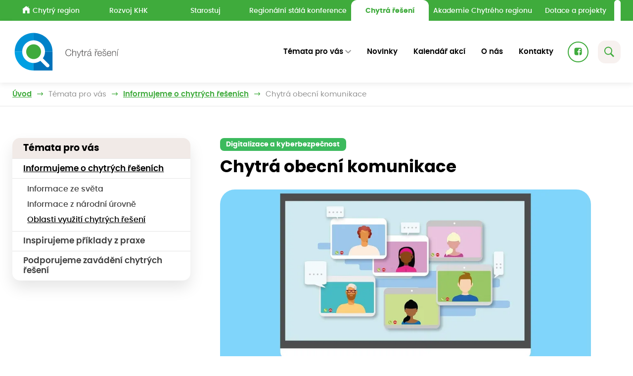

--- FILE ---
content_type: text/html; charset=utf-8
request_url: https://www.chytraresenikhk.cz/oblasti/chytra-obecni-komunikace
body_size: 14272
content:



<!DOCTYPE html>
<html lang="cs">
<head>
    <meta charset="utf-8" />
    <meta name="viewport" content="width=device-width, initial-scale=1.0" />
    <meta name="keywords">
    <meta name="description">

        <meta name="robots" content="index, follow">

    
<title>Chytr&#xE1; obecn&#xED; komunikace | Chytr&#xE1; &#x159;e&#x161;en&#xED;</title>

<link rel="canonical" href="https://www.chytraresenikhk.cz/oblasti/chytra-obecni-komunikace" />

<meta property="og:title" content="Chytr&#xE1; obecn&#xED; komunikace | Chytr&#xE1; &#x159;e&#x161;en&#xED;" />
<meta property="og:type" content="article" />
<meta property="og:url" content="https://www.chytraresenikhk.cz/oblasti/chytra-obecni-komunikace" />
<meta property="og:image" content="/Assets/images/og-image.png" />






    <link rel="stylesheet" href="/dist/assets/CiriSmartSolutionsVendor.css?v=MzACjz1x5kmyMRHHBNIBeQc5m96pW-FcFeFMYxXwrOI">
    <link rel="stylesheet" href="/dist/assets/CiriSmartSolutionsOwn.css?v=ttXvGzjIM63RC-uhufokaophhKdDdsTkTiUpG_YjRNw">

    
<meta name="msapplication-TileColor" content="#00aba9">
<meta name="theme-color" content="#ffffff">
<link rel="icon" type="image/png" sizes="32x32" href="/Assets/images/favicon/favicon-32x32.png">
<link rel="icon" type="image/png" sizes="16x16" href="/Assets/images/favicon/favicon-16x16.png">
<link rel="manifest" href="/Assets/images/favicon/site.webmanifest">
<link rel="apple-touch-icon" sizes="57x57" href="/Assets/images/favicon/apple-icon-57x57.png">
<link rel="apple-touch-icon" sizes="60x60" href="/Assets/images/favicon/apple-icon-60x60.png">
<link rel="apple-touch-icon" sizes="72x72" href="/Assets/images/favicon/apple-icon-72x72.png">
<link rel="apple-touch-icon" sizes="76x76" href="/Assets/images/favicon/apple-icon-76x76.png">
<link rel="apple-touch-icon" sizes="114x114" href="/Assets/images/favicon/apple-icon-114x114.png">
<link rel="apple-touch-icon" sizes="120x120" href="/Assets/images/favicon/apple-icon-120x120.png">
<link rel="apple-touch-icon" sizes="144x144" href="/Assets/images/favicon/apple-icon-144x144.png">
<link rel="apple-touch-icon" sizes="152x152" href="/Assets/images/favicon/apple-icon-152x152.png">
<link rel="apple-touch-icon" sizes="180x180" href="/Assets/images/favicon/apple-icon-180x180.png"> 

    
    
    
    <script>
        window.dataLayer = window.dataLayer || [];
        function gtag() { dataLayer.push(arguments); }
    </script>
    <!-- Google Tag Manager -->
    <script>
        (function (w, d, s, l, i) {
            w[l] = w[l] || []; w[l].push({
                'gtm.start':
                    new Date().getTime(), event: 'gtm.js'
            }); var f = d.getElementsByTagName(s)[0],
                j = d.createElement(s), dl = l != 'dataLayer' ? '&l=' + l : ''; j.async = true; j.src =
                    'https://www.googletagmanager.com/gtm.js?id=' + i + dl; f.parentNode.insertBefore(j, f);
        })(window, document, 'script', 'dataLayer', 'GTM-P3R4NZF');
    </script>
    <!-- End Google Tag Manager -->

</head>
<body>
    
    <!-- Google Tag Manager (noscript) -->
    <noscript>
        <iframe src="https://www.googletagmanager.com/ns.html?id=GTM-P3R4NZF" height="0" width="0" style="display:none;visibility:hidden"></iframe>
    </noscript>
    <!-- End Google Tag Manager (noscript) -->


    

    

<div class="crossroad-wrapper">
	<div class="container">
		<div class="crossroad dropdown">
				<a class="btn btn-secondary dropdown-toggle crossroad__button" href="https://www.chytraresenikhk.cz/" role="button" data-bs-toggle="dropdown" aria-expanded="false">
					Chytr&#xE1; &#x159;e&#x161;en&#xED;
				</a>
				<ul class="dropdown-menu crossroad__dropdown">
						<li class="crossroad__dropdown-item-wrapper">
							<a class="dropdown-item crossroad__dropdown-item " href="https://www.chytryregion.cz/">
									<svg class="icon" xmlns="http://www.w3.org/2000/svg" x="0px" y="0px" width="16" height="16" viewBox="0 0 50 50">
										<path d="M 25 1.0507812 C 24.7825 1.0507812 24.565859 1.1197656 24.380859 1.2597656 L 1.3808594 19.210938 C 0.95085938 19.550938 0.8709375 20.179141 1.2109375 20.619141 C 1.5509375 21.049141 2.1791406 21.129062 2.6191406 20.789062 L 4 19.710938 L 4 46 C 4 46.55 4.45 47 5 47 L 19 47 L 19 29 L 31 29 L 31 47 L 45 47 C 45.55 47 46 46.55 46 46 L 46 19.710938 L 47.380859 20.789062 C 47.570859 20.929063 47.78 21 48 21 C 48.3 21 48.589063 20.869141 48.789062 20.619141 C 49.129063 20.179141 49.049141 19.550938 48.619141 19.210938 L 25.619141 1.2597656 C 25.434141 1.1197656 25.2175 1.0507812 25 1.0507812 z M 35 5 L 35 6.0507812 L 41 10.730469 L 41 5 L 35 5 z"></path>
									</svg>

								Chytr&#xFD; region
							</a>
						</li>
						<li class="crossroad__dropdown-item-wrapper">
							<a class="dropdown-item crossroad__dropdown-item " href="https://www.rozvojkhk.cz/">

								Rozvoj KHK
							</a>
						</li>
						<li class="crossroad__dropdown-item-wrapper">
							<a class="dropdown-item crossroad__dropdown-item " href="https://www.starostuj.cz/">

								Starostuj
							</a>
						</li>
						<li class="crossroad__dropdown-item-wrapper">
							<a class="dropdown-item crossroad__dropdown-item " href="https://www.rskkhk.cz/">

								Region&#xE1;ln&#xED; st&#xE1;l&#xE1; konference
							</a>
						</li>
						<li class="crossroad__dropdown-item-wrapper">
							<a class="dropdown-item crossroad__dropdown-item active" href="https://www.chytraresenikhk.cz/">

								Chytr&#xE1; &#x159;e&#x161;en&#xED;
							</a>
						</li>
						<li class="crossroad__dropdown-item-wrapper">
							<a class="dropdown-item crossroad__dropdown-item " href="https://www.chytraakademie.cz/">

								Akademie Chytr&#xE9;ho regionu
							</a>
						</li>
						<li class="crossroad__dropdown-item-wrapper">
							<a class="dropdown-item crossroad__dropdown-item " href="https://www.dotacnirozcestnik.cz/">

								Dotace a projekty
							</a>
						</li>
					<div class="translate-wrapper">
						<span id="google_translate_element"></span>
					</div>
				</ul>
			</div>
	</div>
</div>


    
<script type="text/javascript">
    function googleTranslateElementInit() {
        new google.translate.TranslateElement({
            pageLanguage: 'cs',
            layout: google.translate.TranslateElement.InlineLayout.SIMPLE,
            gaTrack: true,
            gaId: 'UA-24980210-2'
        }, 'google_translate_element');
    }
</script>

<script type="text/javascript" async defer src="//translate.google.com/translate_a/element.js?cb=googleTranslateElementInit"></script>


        

<header class="header">
    <div class="container">
        <nav class="header-navbar navbar navbar-expand-lg navbar-toggleable">
            



        <a class="navbar-logo-wrapper" href="/">
            <div class="navbar-logo">
                <img src="https://cmshost01.blob.core.windows.net/cms/media/nydmmasa.j30/chyr.svg" loading="lazy" />
            </div>
        </a>

            
            <button type="button" class="btn header-fulltext" data-bs-toggle="collapse" data-bs-target="#collapseFulltext" aria-expanded="false" aria-controls="collapseFulltext">
                <div class="header-fulltext__icon">
                    <svg class="icon" width="20" height="22" viewBox="0 0 20 22" fill="none" xmlns="http://www.w3.org/2000/svg">
                        <path d="M7.97654 0.5C3.56672 0.5 0 4.15921 0 8.68338C0 13.2076 3.56672 16.8668 7.97654 16.8668C9.55095 16.8668 11.0081 16.3929 12.2434 15.5881L18.0059 21.5L20 19.4542L14.3109 13.6325C15.3336 12.2561 15.9531 10.5506 15.9531 8.68338C15.9531 4.15921 12.3864 0.5 7.97654 0.5ZM7.97654 2.4255C11.3545 2.4255 14.0762 5.21785 14.0762 8.68338C14.0762 12.1489 11.3545 14.9413 7.97654 14.9413C4.59861 14.9413 1.87683 12.1489 1.87683 8.68338C1.87683 5.21785 4.59861 2.4255 7.97654 2.4255Z" />
                    </svg>
                </div>
            </button>
            <button class="header-navbar-toggler navbar-toggler collapsed" type="button" data-bs-toggle="collapse" data-bs-target=".navbar-collapse" aria-controls="navbarSupportedContent"
                    aria-expanded="false" aria-label="Toggle navigation">
                <span class="navbar-toggler-icon"></span>
            </button>
            <div class="header-navbar-collapse navbar-collapse collapse">
                



        <div class="header-navbar-collapse__dropdown dropdown js-dropdown-open-on-hover">
            <a class="header-navbar-collapse__link dropdown-toggle" href="#" role="button" data-bs-toggle="dropdown" aria-expanded="false">
                T&#xE9;mata pro v&#xE1;s
            </a>
            <div class="header-navbar-collapse__dropdown-menu dropdown-menu">
                        <a class="header-navbar-collapse__dropdown-item dropdown-item" href="/informujeme" >
                            Informujeme o chytr&#xFD;ch &#x159;e&#x161;en&#xED;ch
                        </a>
                        <a class="header-navbar-collapse__dropdown-item dropdown-item" href="/inspirujeme" >
                            Inspirujeme p&#x159;&#xED;klady z praxe
                        </a>
                        <a class="header-navbar-collapse__dropdown-item dropdown-item" href="/podporujeme" >
                            Podporujeme zav&#xE1;d&#x11B;n&#xED; chytr&#xFD;ch &#x159;e&#x161;en&#xED;
                        </a>
            </div>
        </div>
            <a class="header-navbar-collapse__link" href="/novinky" >
                Novinky
            </a>
            <a class="header-navbar-collapse__link" href="/kalendar-akci" >
                Kalend&#xE1;&#x159; akc&#xED;
            </a>
            <a class="header-navbar-collapse__link" href="/o-nas" >
                O n&#xE1;s
            </a>
            <a class="header-navbar-collapse__link" href="/kontakty" >
                Kontakty
            </a>


                


    <div class="social-panel">
            <a class="social-panel__link trigger-tooltip" target="_blank" href="https://www.facebook.com/chytryregionkhk" data-bs-toggle="tooltip" data-bs-placement="top" data-bs-title="Facebook">
                <svg class="icon" xmlns="http://www.w3.org/2000/svg" x="0px" y="0px"
                     width="22" height="22"
                     viewBox="0 0 24 24">
                    <path d="M17,3H7C4.791,3,3,4.791,3,7v10c0,2.209,1.791,4,4,4h5.621v-6.961h-2.343v-2.725h2.343V9.309 c0-2.324,1.421-3.591,3.495-3.591c0.699-0.002,1.397,0.034,2.092,0.105v2.43h-1.428c-1.13,0-1.35,0.534-1.35,1.322v1.735h2.7 l-0.351,2.725h-2.365V21H17c2.209,0,4-1.791,4-4V7C21,4.791,19.209,3,17,3z"></path>
                </svg>
            </a>



    </div>

            </div>
        </nav>
    </div>

    <div class="collapse collapse--fulltext" id="collapseFulltext">
        <form method="get" data-autocompleteurl="/cs/Core/Search/Autocomplete" action="/cs/Core/Search/Search">
            <div class="container">
                <div class="fulltext">
                    <div class="form-floating form-floating--fulltext">
                        <input class="form-control" id="fulltext" name="query" type="text" value="">
                        <label for="fulltext">Zadejte hledaný výraz</label>
                        <button type="button" class="btn btn--fulltext-close" id="btn-fulltext-close">
                            <svg class="icon" xmlns="http://www.w3.org/2000/svg" x="0px" y="0px" width="26" height="26" viewBox="0 0 16 16">
                                <g id="surface1"><path style=" " d="M 2.75 2.042969 L 2.042969 2.75 L 2.398438 3.101563 L 7.292969 8 L 2.042969 13.25 L 2.75 13.957031 L 8 8.707031 L 12.894531 13.605469 L 13.25 13.957031 L 13.957031 13.25 L 13.605469 12.894531 L 8.707031 8 L 13.957031 2.75 L 13.25 2.042969 L 8 7.292969 L 3.101563 2.398438 Z "></path></g>
                            </svg>
                        </button>
                    </div>
                    <button class="btn btn-primary btn--fulltext-search">
                        Hledat
                    </button>
                </div>
                <div class="autocomplete-results-wrapper" id="autocompleteResults"></div>
            </div>
        </form>
    </div>
</header>


    <div id="js-toasts">
        



    </div>

    <main role="main" class="">
        

<section class="section section-breadcrumb">
    <div class="container">
        <div class="row">
            <div class="col">
                <div class="rcrumbs breadcrumb" id="breadcrumbs">
                    <ul>
                        <li class="show">
                            <a href="/" class="breadcrumb__item">
                                Úvod
                            </a>
                            <div class="breadcrumb__arrow">
                                <svg class="icon" width="14" height="9" viewBox="0 0 14 9" fill="none" xmlns="http://www.w3.org/2000/svg">
                                    <path d="M0.75 3.6722L11.7412 3.6722L9.68312 1.61407C9.43906 1.37001 9.43906 0.974384 9.68312 0.730322C9.80531 0.608134 9.965 0.547197 10.125 0.547197C10.285 0.547197 10.4447 0.608134 10.5669 0.730321L13.6919 3.85532C13.8091 3.9722 13.875 4.13126 13.875 4.2972C13.875 4.46313 13.8091 4.62188 13.6919 4.73907L10.5669 7.86407C10.3228 8.10813 9.92719 8.10813 9.68312 7.86407C9.43906 7.62001 9.43906 7.22438 9.68312 6.98032L11.7412 4.9222L0.75 4.9222C0.405 4.9222 0.125 4.6422 0.125 4.2972C0.125 3.9522 0.405 3.6722 0.75 3.6722Z" />
                                </svg>
                            </div>
                        </li>
                            <li class="show">
                                <a class="breadcrumb__item">
                                    T&#xE9;mata pro v&#xE1;s
                                </a>
                                <div class="breadcrumb__arrow">
                                    <svg class="icon" width="14" height="9" viewBox="0 0 14 9" fill="none" xmlns="http://www.w3.org/2000/svg">
                                        <path d="M0.75 3.6722L11.7412 3.6722L9.68312 1.61407C9.43906 1.37001 9.43906 0.974384 9.68312 0.730322C9.80531 0.608134 9.965 0.547197 10.125 0.547197C10.285 0.547197 10.4447 0.608134 10.5669 0.730321L13.6919 3.85532C13.8091 3.9722 13.875 4.13126 13.875 4.2972C13.875 4.46313 13.8091 4.62188 13.6919 4.73907L10.5669 7.86407C10.3228 8.10813 9.92719 8.10813 9.68312 7.86407C9.43906 7.62001 9.43906 7.22438 9.68312 6.98032L11.7412 4.9222L0.75 4.9222C0.405 4.9222 0.125 4.6422 0.125 4.2972C0.125 3.9522 0.405 3.6722 0.75 3.6722Z" />
                                    </svg>
                                </div>
                            </li>
                            <li class="show">
                                <a href="/informujeme" class="breadcrumb__item">
                                    Informujeme o chytr&#xFD;ch &#x159;e&#x161;en&#xED;ch
                                </a>
                                <div class="breadcrumb__arrow">
                                    <svg class="icon" width="14" height="9" viewBox="0 0 14 9" fill="none" xmlns="http://www.w3.org/2000/svg">
                                        <path d="M0.75 3.6722L11.7412 3.6722L9.68312 1.61407C9.43906 1.37001 9.43906 0.974384 9.68312 0.730322C9.80531 0.608134 9.965 0.547197 10.125 0.547197C10.285 0.547197 10.4447 0.608134 10.5669 0.730321L13.6919 3.85532C13.8091 3.9722 13.875 4.13126 13.875 4.2972C13.875 4.46313 13.8091 4.62188 13.6919 4.73907L10.5669 7.86407C10.3228 8.10813 9.92719 8.10813 9.68312 7.86407C9.43906 7.62001 9.43906 7.22438 9.68312 6.98032L11.7412 4.9222L0.75 4.9222C0.405 4.9222 0.125 4.6422 0.125 4.2972C0.125 3.9522 0.405 3.6722 0.75 3.6722Z" />
                                    </svg>
                                </div>
                            </li>
                        <li class="class show">
                            <span class="breadcrumb__item">
                                Chytr&#xE1; obecn&#xED; komunikace
                            </span>
                        </li>
                    </ul>
                </div>
            </div>
        </div>
    </div>
</section>




<section class="section section--padding wysiwyg-typography">
    <div class="container">
        <div class="article">
            


    <div class="article__sidebar">
        <button class="btn btn-primary btn-primary--article-sidebar btn--collapse-expand-lg collapsed" type="button" data-bs-toggle="collapse" data-bs-target="#article-sidebar" aria-expanded="false" aria-controls="article-sidebar">
            <svg class="icon icon--article-sidebar-left" xmlns="http://www.w3.org/2000/svg" x="0px" y="0px" width="50" height="50" viewBox="0 0 50 50">
                <path d="M 0 7.5 L 0 12.5 L 50 12.5 L 50 7.5 Z M 0 22.5 L 0 27.5 L 50 27.5 L 50 22.5 Z M 0 37.5 L 0 42.5 L 50 42.5 L 50 37.5 Z"></path>
            </svg>
            Menu
            <svg class="icon icon--article-sidebar-right" xmlns="http://www.w3.org/2000/svg" xmlns:xlink="http://www.w3.org/1999/xlink" version="1.0" x="0px" y="0px" viewBox="0 0 26 26" width="12" height="12">
                <g><path style=" " d="M 13 15.40625 L 21.765625 6.820313 C 22.15625 6.4375 22.78125 6.441406 23.171875 6.828125 L 24.707031 8.363281 C 25.097656 8.757813 25.097656 9.390625 24.703125 9.78125 L 13.707031 20.707031 C 13.511719 20.902344 13.257813 21 13 21 C 12.742188 21 12.488281 20.902344 12.292969 20.707031 L 1.296875 9.78125 C 0.902344 9.390625 0.902344 8.757813 1.292969 8.363281 L 2.828125 6.828125 C 3.21875 6.441406 3.84375 6.4375 4.234375 6.820313 Z "></path></g>
            </svg>
        </button>
        <div class="collapse collapse-expand-lg" id="article-sidebar">
            <div class="article-sidebar">
                        <div class="article-sidebar__heading">
                            T&#xE9;mata pro v&#xE1;s
                        </div>
                        <div class="article-sidebar__list">
                                    <a href="/informujeme"  class="article-sidebar__item active">
                                        Informujeme o chytr&#xFD;ch &#x159;e&#x161;en&#xED;ch
                                    </a>
                                    <div class="article-sidebar__subitem-list">
                                                <a href="/informace-ze-sveta"  class="article-sidebar__subitem  ">
                                                    Informace ze sv&#x11B;ta
                                                </a>
                                                <a href="/narodni-uroven"  class="article-sidebar__subitem  ">
                                                    Informace z n&#xE1;rodn&#xED; &#xFA;rovn&#x11B;
                                                </a>
                                                <a href="/oblasti"  class="article-sidebar__subitem active ">
                                                    Oblasti vyu&#x17E;it&#xED; chytr&#xFD;ch &#x159;e&#x161;en&#xED;
                                                </a>
                                    </div>
                        </div>
                        <div class="article-sidebar__list">
                                <a href="/inspirujeme"  class="article-sidebar__item">
                                    Inspirujeme p&#x159;&#xED;klady z praxe
                                </a>
                        </div>
                        <div class="article-sidebar__list">
                                <a href="/podporujeme"  class="article-sidebar__item">
                                    Podporujeme zav&#xE1;d&#x11B;n&#xED; chytr&#xFD;ch &#x159;e&#x161;en&#xED;
                                </a>
                        </div>
            </div>
        </div>
    </div>

            <div class="article__inner">
                <div class="article-inner">
                    
    <div class="subpage-tags">
            <div class="badge badge--lg badge-primary">Digitalizace a kyberbezpe&#x10D;nost</div>
    </div>


                    


                    <h1>Chytr&#xE1; obecn&#xED; komunikace</h1>


                        <a href="https://cmshost01.blob.core.windows.net/cms/media/k31trajf.lxk/computer-6977449_1280.jpg" class="subpage-main-image" data-lightbox="lightbox" data-title="Chytr&#xE1; obecn&#xED; komunikace">
                            <img src="https://cmshost01.blob.core.windows.net/cms/ih/https%3A/cmshost01.blob.core.windows.net/cms/media/k31trajf.lxk/computer-6977449_1280.jpg/size%3A902%3A507|resizing_type%3Afill/computer-6977449_1280.webp" class="" loading="lazy" alt="Chytr&#xE1; obecn&#xED; komunikace" />
                        </a>

                    <p>Moderní komunikační systémy dávají občanům možnost zvolit si zaměření zpráv. Obyvatelé mohou ovlivňovat vzhled své obce prostřednictvím aplikací, jež kompetentní instituce informuje o zjištěných závadách a problémech. Místní rozhlas je informačním zdrojem, který v současné době již nestačí. Chytrá komunikace umožňuje poskytovat informace odkudkoliv, z jakéhokoliv zařízení a v co nejkratší době. Moderní technologie nabízí obcím možnost komunikovat s občany kdykoliv a kdekoliv – mobilní telefon mají totiž stále u sebe. Jednotný systém pro komunikaci umožňuje informovat obyvatele o klíčových událostech a aktivitách v území. Prostřednictvím hromadných SMS zpráv, hlasových zpráv, e-mailů i zpráv do mobilní aplikace dostávají občané včas informace o krizových situacích (povodně., požáry, aj.), kulturních, společenských či sportovních aktivitách. Tyto technologie umožňují také získávat zpětnou vazbu od obyvatel – minireferenda, průzkumy spokojenost, zájmu apod. Zvýší se například návštěvnost akcí i spokojenost se samosprávou. Naopak se sníží náklady municipality na komunikaci. Navíc municipality získají kontakty na své občany, zpětnou vazbu ohledně důležitých rozhodnutí a větší zájem a zapojení do dění v obci. Chytré aplikace umožňují zasílat občanům podněty, na které v obci narazili například černé skládky, nepořádek, poškozené hřiště, nefungující veřejné osvětlení, zatoulané zvíře. Není to nic složitého, stačí pomocí aplikace vyfotit dané místo, přidat jeho adresu a odeslat na kompetentní instituci.</p>
<div class="js-wysiwyg-template wysiwyg-template"><a class="btn btn-primary" href="https://hn.cz/c1-65684280-chytra-obecni-komunikace-u-nas-zaziva-boom" target="_blank" rel="noopener">Více se dozvíte zde</a></div>
<p> </p>

                    


                    



                    
<div class="end-of-article">
    <div class="any-questions">
        <div class="any-questions__title">
            Sdílejte na sociálních sítích
        </div>
    </div>
    
<div class="share-article">
    <div class="share-article__title share-article__title--sm">
        Sdílejte:
    </div>
    <div class="share-article__icon-list">
        <a href="#" class="share-article__icon js-share-facebook" data-bs-toggle="tooltip" data-bs-placement="top" data-bs-title="Sdílet na Facebook">
            <svg class="icon" width="34" height="34" viewBox="0 0 34 34" fill="none" xmlns="http://www.w3.org/2000/svg">
                <path d="M23.7257 4.67822H9.9554C6.91353 4.67822 4.44727 7.14449 4.44727 10.1864V23.9567C4.44727 26.9986 6.91353 29.4648 9.9554 29.4648H17.6957V19.8793H14.4693V16.1269H17.6957V13.3659C17.6957 10.1657 19.6525 8.421 22.5084 8.421C23.471 8.41825 24.4322 8.46782 25.3892 8.56559V11.9118H23.4228C21.8667 11.9118 21.5638 12.6471 21.5638 13.7322V16.1214H25.2818L24.7985 19.8738H21.5418V29.4648H23.7257C26.7676 29.4648 29.2339 26.9986 29.2339 23.9567V10.1864C29.2339 7.14449 26.7676 4.67822 23.7257 4.67822Z" />
            </svg>
        </a>
        <a href="#" class="share-article__icon js-share-twitter" data-bs-toggle="tooltip" data-bs-placement="top" data-bs-title="Sdílet na X">
            <svg class="icon" xmlns="http://www.w3.org/2000/svg" x="0px" y="0px" width="24" height="24" viewBox="0 0 24 24">
                <path d="M10.053,7.988l5.631,8.024h-1.497L8.566,7.988H10.053z M21,6v12	c0,1.657-1.343,3-3,3H6c-1.657,0-3-1.343-3-3V6c0-1.657,1.343-3,3-3h12C19.657,3,21,4.343,21,6z M17.538,17l-4.186-5.99L16.774,7	h-1.311l-2.704,3.16L10.552,7H6.702l3.941,5.633L6.906,17h1.333l3.001-3.516L13.698,17H17.538z"></path>
            </svg>
        </a>
        <a href="#" class="share-article__icon js-share-linkedin" data-bs-toggle="tooltip" data-bs-placement="top" data-bs-title="Sdílet na LinkedIn">
            <svg class="icon" width="34" height="34" viewBox="0 0 34 34" fill="none" xmlns="http://www.w3.org/2000/svg">
                <path d="M27.1146 4.67822H7.8361C6.31448 4.67822 5.08203 5.91067 5.08203 7.43229V26.7108C5.08203 28.2324 6.31448 29.4648 7.8361 29.4648H27.1146C28.6362 29.4648 29.8686 28.2324 29.8686 26.7108V7.43229C29.8686 5.91067 28.6362 4.67822 27.1146 4.67822ZM11.6064 23.9567C10.6466 23.9567 9.8686 23.1787 9.8686 22.2189V16.0539C9.86998 15.0955 10.648 14.3175 11.6064 14.3175C12.5662 14.3175 13.3442 15.0955 13.3442 16.0553V22.2203C13.3442 23.1787 12.5662 23.9567 11.6064 23.9567ZM11.5458 12.5507C10.4841 12.5507 9.77496 11.8429 9.77496 10.8983C9.77496 9.95364 10.4828 9.24584 11.6629 9.24584C12.7246 9.24584 13.4337 9.95364 13.4337 10.8983C13.4337 11.8429 12.7259 12.5507 11.5458 12.5507ZM24.0562 23.9567C23.1281 23.9567 22.3748 23.2035 22.3748 22.2753V18.6882C22.3748 17.2313 21.4784 17.0715 21.1424 17.0715C20.8064 17.0715 19.6855 17.1197 19.6855 18.6882V22.2753C19.6855 23.2035 18.9322 23.9567 18.0041 23.9567H17.8926C16.9645 23.9567 16.2112 23.2035 16.2112 22.2753V16.0553C16.2112 15.0955 16.9892 14.3175 17.949 14.3175C18.9088 14.3175 19.6869 15.0955 19.6869 16.0553C19.6869 16.0553 20.0752 14.3175 22.7136 14.3175C24.3922 14.3175 25.7375 15.6628 25.7375 18.6882V22.2753C25.7375 23.2035 24.9843 23.9567 24.0562 23.9567Z" />
            </svg>
        </a>
    </div>
</div>

</div>

                </div>
            </div>
        </div>
    </div>
</section>


    </main>

    


<script>
    (function() {
        try {
            var cookieName = 'AiWidgetOpened';
            var hasCookie = document.cookie.indexOf(cookieName + '=1') !== -1;

            if (hasCookie) {
                var bubble = document.querySelector('#js-ai-widget-bubble');
                if (bubble) bubble.style.display = 'none';
            }

            var container = document.querySelector('.js-ai-widget');
            if (!container) return;

            container.addEventListener('click', function(e) {
                var target = e.target;
                while (target && target !== container && !target.classList.contains('js-ai-widget-toggle')) {
                    target = target.parentElement;
                }
                if (!target || target === container) return;

                if (document.cookie.indexOf(cookieName + '=1') === -1) {
                    var maxAge = 60 * 60 * 24 * 30; // 30 days
                    document.cookie = cookieName + '=1; max-age=' + maxAge + '; path=/; samesite=lax';
                }

                var bubbleEl = document.querySelector('#js-ai-widget-bubble');
                if (bubbleEl) bubbleEl.style.display = 'none';
            }, true);
        } catch (err) {
        }
    })();
</script>



    

<footer class="footer">
    <div class="footer-newsletter-wrapper">
        <div class="container">
            <div class="footer-newsletter">
                <div class="footer-newsletter__content">
                    <div class="footer-newsletter__title">
                        



Registrujte si n&#xE1;&#x161; newsletter
                    </div>
                    <div class="footer-newsletter__subtitle">
                        



<p>Nebo nám napište na e-mail <strong><a href="mailto:chytryregion@chytryregion.cz" target="_blank" rel="noopener">chytryregion@chytryregion.cz</a></strong></p>
<p><br><a href="https://www.appsisto.com/chytryregion" target="_blank" rel="noopener"><strong>Stáhněte si mobilní aplikaci Chytrý region</strong></a></p>
<p><strong><a href="https://www.facebook.com/chytryregionkhk" target="_blank" rel="noopener">Facebook Chytrého regionu</a></strong></p>
                    </div>
                </div>
                <div class="footer-newsletter__button">
                    



        <a href="https://ciri.ecomailapp.cz/public/form/1-43c2cd496486bcc27217c3e790fb4088" class="btn btn-primary btn-primary--white">
            Přihlásit k odběru
        </a>


                </div>
            </div>
        </div>
    </div>
    <div class="footer-motto-wrapper">
        <div class="container">
            <div class="footer-motto">
                <div class="footer-motto__title">
                    



Rozv&#xED;j&#xED;me n&#xE1;&#x161; kraj
                </div>
                <div class="footer-motto__subtitle">
                    



podporujeme inovativn&#xED; &#x159;e&#x161;en&#xED;
                </div>
            </div>
            


    <div class="social-panel">
            <a class="social-panel__link trigger-tooltip" target="_blank" href="https://www.facebook.com/chytryregionkhk" data-bs-toggle="tooltip" data-bs-placement="top" data-bs-title="Facebook">
                <svg class="icon" xmlns="http://www.w3.org/2000/svg" x="0px" y="0px"
                     width="22" height="22"
                     viewBox="0 0 24 24">
                    <path d="M17,3H7C4.791,3,3,4.791,3,7v10c0,2.209,1.791,4,4,4h5.621v-6.961h-2.343v-2.725h2.343V9.309 c0-2.324,1.421-3.591,3.495-3.591c0.699-0.002,1.397,0.034,2.092,0.105v2.43h-1.428c-1.13,0-1.35,0.534-1.35,1.322v1.735h2.7 l-0.351,2.725h-2.365V21H17c2.209,0,4-1.791,4-4V7C21,4.791,19.209,3,17,3z"></path>
                </svg>
            </a>



    </div>

        </div>
    </div>
    <div class="footer-copyright-wrapper">
        <div class="container">
            <div class="footer-copyright">
                <div class="footer-copyright__logo-list">
                    <div class="footer-copyright__logo footer-copyright__logo--kh-ciri">
                        



        <img src="https://cmshost01.blob.core.windows.net/cms/media/hqzzu3ec.1fa/logochytryregion.svg" alt="Logo Kr&#xE1;lov&#xE9;hradeck&#xFD; kraj - Chytr&#xFD; region" loading="lazy" />

                    </div>
                    <div class="footer-copyright__logo footer-copyright__logo--khk">
                        



        <img src="https://cmshost01.blob.core.windows.net/cms/media/ntmvljmt.jxx/khk-nove-logo.svg" alt="Logo Kr&#xE1;lov&#xE9;hradeck&#xFD; kraj" loading="lazy" />

                    </div>
                    <div class="footer-copyright__logo footer-copyright__logo--ciri">
                        



        <img src="https://cmshost01.blob.core.windows.net/cms/media/e5mmb3wa.zob/logociri.png" alt="Logo centra investic, rozvoje a inovac&#xED;" loading="lazy" />

                    </div>
                </div>
                <div class="footer-copyright__content">
                    <div class="footer-copyright__title">
                        



Ofici&#xE1;ln&#xED; str&#xE1;nky projektu Chytr&#xFD; region
                    </div>
                    <div class="footer-copyright__tech-supp">
                        



<p>Technická podpora webu: <a href="mailto:dolezal@cirihk.cz">dolezal@cirihk.cz</a>, 606 087 472</p>
                    </div>
                    <a href="https://www.dmpublishing.cz/" target="_blank" class="made-by-dmp">
                        <div class="made-by-dmp__title">
                            Made by
                        </div>
                        <svg class="made-by-dmp__icon" width="49" height="22" viewBox="0 0 49 22" fill="none" xmlns="http://www.w3.org/2000/svg">
                            <path d="M5.44293 0.121236C2.98051 0.121236 0.998047 2.03407 0.998047 4.41025V17.5899C0.998047 19.966 2.98051 21.8789 5.44293 21.8789H32.9264V4.76356H37.4899C38.5915 4.76356 38.9881 5.24712 38.9881 6.25805V15.724C38.9881 16.8523 38.1227 17.244 37.2209 17.244H35.0245V21.8788H44.5552C47.0177 21.8788 49.0001 19.9659 49.0001 17.5898V4.41016C49.0001 2.03398 47.0177 0.121151 44.5552 0.121151H17.9171L17.9239 1.90041V17.2509H13.3604C12.2588 17.2509 11.8622 16.7673 11.8622 15.7564V6.29051C11.8622 5.16222 12.7277 4.77056 13.6295 4.77056H15.8258V0.121094H5.44308L5.44311 0.121141H5.44298L5.44301 0.121154L5.44293 0.121236ZM20.3447 4.71113H28.7377C29.2733 4.71113 30.3724 5.36144 30.3724 6.2256V17.1842H28.372V6.50317H26.4334V17.1842H24.3867V6.5136H22.4633V17.1893L20.3447 17.1929V4.7112L20.3447 4.71118L20.3447 4.71114L20.3447 4.71113ZM34.9045 6.5054V15.4914H36.8827V6.5054H34.9045ZM13.9675 6.52338V15.5093H15.9456V6.52338H13.9675Z" fill="black" />
                        </svg>
                    </a>
                </div>
            </div>
        </div>
    </div>
</footer>

    
<!-- Contact us modal -->
<div class="modal fade" id="contactUsModal" tabindex="-1" aria-labelledby="contactUsModal" aria-hidden="true">
    <div class="modal-dialog">
        <div class="modal-content">
            <div class="modal-header">
                <div class="modal-title" id="exampleModalLabel">Kontaktujte nás</div>
                <button type="button" class="btn-close" data-bs-dismiss="modal" aria-label="Close"></button>
            </div>
            <div class="modal-body" id="js-contact-us">
                
<form method="post" id="js-contact-us-form" action="/cs/Home/ContactUs">
    <input id="Test" name="Test" type="hidden" value="" />
    <input id="EmailConfirm" name="EmailConfirm" type="hidden" value="" />
    <input data-val="true" data-val-required="The Timestamp field is required." id="Timestamp" name="Timestamp" type="hidden" value="639042156075550772" />
    <input data-val="true" data-val-required="Pole JsToken je povinn&#xE9;." id="JsToken" name="JsToken" type="hidden" value="8f0ae6746bc44922" />

    <div class="form-floating mb-2">
        <input class="form-control" id="Name" name="Name" type="text" value="" />
        <label for="Name">Jm&#xE9;no</label>
        <span class="field-validation-valid" data-valmsg-for="Name" data-valmsg-replace="true"></span>
    </div>

    <div class="form-floating mb-2">
        <input class="form-control" data-val="true" data-val-email="Toto nen&#xED; platn&#xE1; e-mailov&#xE1; adresa." data-val-required="Toto pole je povinn&#xE9;" id="Email" name="Email" type="email" value="" />
        <label for="Email">E-mail</label>
        <span class="field-validation-valid" data-valmsg-for="Email" data-valmsg-replace="true"></span>
    </div>

    <div class="form-floating mb-2">
        <textarea class="form-control" cols="20" data-val="true" data-val-required="Toto pole je povinn&#xE9;" id="Message" name="Message" rows="2">
</textarea>
        <label for="Message">Zpr&#xE1;va</label>
        <span class="field-validation-valid" data-valmsg-for="Message" data-valmsg-replace="true"></span>
    </div>

    

    <button type="submit" class="btn btn-primary">Odeslat</button>

    <div class="js-result-success alert alert-success d-none">
        Děkujeme za Váš dotaz.
    </div>
<input name="__RequestVerificationToken" type="hidden" value="CfDJ8INSWz0KldVIueMuTi83EYhrRKWy0pSmnFYk6hOD0cTMJNUqudfvLS_YFLQqjTONSfmMflzEw4NvKjOF1Hys5VVYfIRNcrGzwZdfm6Fos3uXaG_sVp6oqWndmHqQfMSWeiz6aeHdEBo9Ka-rUfX4Hd0" /></form>

            </div>
        </div>
    </div>
</div>
    
<div id="js-anti-forgery-token">
    <input name="__RequestVerificationToken" type="hidden" value="CfDJ8INSWz0KldVIueMuTi83EYhrRKWy0pSmnFYk6hOD0cTMJNUqudfvLS_YFLQqjTONSfmMflzEw4NvKjOF1Hys5VVYfIRNcrGzwZdfm6Fos3uXaG_sVp6oqWndmHqQfMSWeiz6aeHdEBo9Ka-rUfX4Hd0" />
</div>

<script>
    function GetAntiForgeryToken(){
        return $('#js-anti-forgery-token input[name=__RequestVerificationToken]').val();
    }

    function AddAntiForgeryToken(data) {
        data.__RequestVerificationToken = GetAntiForgeryToken();
        return data;
    };
</script>

    


    

    <script src="/Assets/js/lib/jquery/dist/jquery.min.js?v=zp0HUArZHsK1JMJwdk7EyaM-eDINjTdOxADt5Ij2JRs"></script>
    <script src="/_content/Dmp.Cms.Core/lib/jquery-validation/dist/jquery.validate.min.js?v=umbTaFxP31Fv6O1itpLS_3-v5fOAWDLOUzlmvOGaKV4"></script>
    <script src="/_content/Dmp.Cms.Core/lib/jquery-validation-unobtrusive/jquery.validate.unobtrusive.min.js?v=YJa7W8EiQdQpkk93iGEjjnLSUWRpRJbSfzfURh1kxz4"></script>
    <script src="/Assets/js/lib/jquery-rcrumbs/jquery.rcrumbs.js?v=gFygNen7cM4LJFShxPRpMqw2PmWfhPw2ARhW6FHq-yo"></script>
    <script src="/Assets/js/lib/bootstrap/bootstrap.bundle.min.js?v=-lnIxumw61oPX8zf3hpFbQeXGHZb3aK1RccWeiHQAAA"></script>
    <script src="/Assets/js/lib/owl-carousel/owl.carousel.js?v=IK3ORO2bIpeGir5qq7TKmikWIMMOVnPbK1VGx0Bt1qE"></script>
    <script src="/Assets/js/lib/lightbox/lightbox.js?v=F5uQFAKCYAdct4re87G2-gOBGsmSbecDMAdZf7Dn-tE"></script>
    <script src="/Assets/js/lib/Lazyload/lazyload.min.js"></script>
    <script src="/Assets/js/lib/owl-carousel/owl.carousel.init.js?v=kWZH0F6KBvpwOYmFk-fK67ZXv9hF-I5eXkE_WqQ1rNg"></script>
    <script src="/Assets/js/social-sharing.js?v=WkHBat--5WzWOwsumIB9ZO8W_KKVwudfFBoanpWaPvc"></script>
    <script src="/Assets/js/site.js?v=RAOcNuTgsI4uLZQ1dUTUaHSCZXO1VEkYnrywYetVkp8"></script>

    
    
    
<link rel="stylesheet" href="/_content/Dmp.Cms.Core/dist/assets/Settings.css?v=W2qkG96ZviYp7fJeV2BXQMjJO4Au9pbnry6qkD6iaB0" />



    

<script src="/_content/Dmp.Cms.Core/js/lazy-loading.js?v=_k9--OlNFv_CfgMzW3G_eQypRHtwML1ReDKFkHUn7RM"></script>
<script>
    const MAPS_API_KEY = 'DpWbHayRTowDU_fRLtTKMcw42R9KQmUKBYi3fcimoxs';
    
    var lazyLoader;
    $(function () {
        var lazyLoaderOptions = {
            renderUrl: "/cs/Core/Lazy/Render",
        };
        lazyLoader = new Dmp.Cms.LazyLoading(lazyLoaderOptions);
    });
</script>
<script>
    var Dmp = Dmp || {};
    Dmp.Cms = Dmp.Cms || {};


</script>


    <script src="/_content/Dmp.Cms.Core/js/cookies.js?v=QKVQP-kWZGnKIMzO1xebE45l7H90mlhc4EzKtyNM0bw"></script>
    <script src="/_content/Dmp.Cms.Core/js/settings.js?v=buBMB7E8Q2ncZj_vMqhZKD4DkwHrynnirM8rAwBT4J4"></script>

</body>
</html>


--- FILE ---
content_type: text/css
request_url: https://www.chytraresenikhk.cz/dist/assets/CiriSmartSolutionsOwn.css?v=ttXvGzjIM63RC-uhufokaophhKdDdsTkTiUpG_YjRNw
body_size: 51104
content:
:root{--color-primary: #0082c8;--color-primary-light: #00a0e3;--color-primary-lightest: #00bfe3;--color-primary-dark: #0072ba;--color-primary-hover: color-mix(in srgb, var(--color-primary) 83%, black);--color-secondary: #3fab3c;--color-secondary-light: #5dc25a;--color-secondary-dark: #298626;--color-secondary-hover: color-mix( in srgb, var(--color-secondary) 82%, black )}:root{--border-transparent-color: rgba(0, 0, 0, .1)}:root{--space-multiple-1: 1.25;--space-multiple-2: 1.5;--space-multiple-3: 1.75;--space-xs: calc(.2rem + .25vw) ;--space-xs-1: calc((var(--space-xs)) * var(--space-multiple-1));--space-xs-2: calc((var(--space-xs)) * var(--space-multiple-2));--space-xs-3: calc((var(--space-xs)) * var(--space-multiple-3));--space-sm: calc(.4rem + .5vw) ;--space-sm-1: calc((var(--space-sm)) * var(--space-multiple-1));--space-sm-2: calc((var(--space-sm)) * var(--space-multiple-2));--space-sm-3: calc((var(--space-sm)) * var(--space-multiple-3));--space-base: calc(.8rem + 1vw) ;--space-base-1: calc((var(--space-base)) * var(--space-multiple-1));--space-lg: calc(1rem + 1.5vw) ;--space-lg-1: calc((var(--space-lg)) * var(--space-multiple-1));--space-xl: calc(2rem + 1.5vw) ;--space-xl-1: calc((var(--space-xl)) * var(--space-multiple-1));--space-xl-2: calc((var(--space-xl)) * var(--space-multiple-2));--space-xl-3: calc((var(--space-xl)) * var(--space-multiple-3));--space-xxl: calc(4rem + 3vw) ;--space-xxl-1: calc((var(--space-xxl)) * var(--space-multiple-1));--space-xxl-2: calc((var(--space-xxl)) * var(--space-multiple-2));--space-xxl-3: calc((var(--space-xxl)) * var(--space-multiple-3))}:root{--border-transparent: 1px solid var(--border-transparent-color)}:root{--bs-body-line-height: 1.4}.navbar-toggler:focus{box-shadow:none}.navbar-toggler:not(.collapsed) .navbar-toggler-icon{background-image:url([data-uri])}.navbar-toggler.collapsed .navbar-toggler-icon{background-image:url([data-uri])}:root{--color-primary: #3fab3c;--color-primary-light: #5dc25a;--color-primary-lightest: #70df6d;--color-primary-dark: #298626;--color-primary-hover: color-mix(in srgb, var(--color-primary) 83%, black);--color-secondary: #0082c9;--color-secondary-light: #00a0e3;--color-secondary-dark: #0072ba;--color-secondary-hover: color-mix( in srgb, var(--color-secondary) 82%, black )}.alert{margin:20px 0;padding:20px 25px;font-weight:400;line-height:1.2;background-color:#fff;background-size:25px 25px;background-position:left 20px center;background-repeat:no-repeat;color:#5c5c5c;text-align:left;border:none;box-shadow:0 .2rem 1rem #0000001a}.alert{font-size:.9375rem}@media screen and (min-width: 20rem){.alert{font-size:calc(.9375rem + .0625*(100vw - 20rem)/80)}}@media screen and (min-width: 100rem){.alert{font-size:1rem}}.alert.alert-success,.alert.alert-info,.alert.alert-warning,.alert.alert-danger,.alert.alert-error{padding-left:65px}@media (max-width: 439.98px){.alert.alert-success,.alert.alert-info,.alert.alert-warning,.alert.alert-danger,.alert.alert-error{padding:15px 15px 15px 45px;text-align:left;background-position:left 10px center}}.alert.alert--filled{box-shadow:0 .6rem .4rem -.5rem #00000026}.alert.alert-sm{padding:0 0 0 40px;margin-top:0;margin-bottom:0;background-position:left center;box-shadow:none!important}.alert.alert-sm{font-size:.75rem}@media screen and (min-width: 20rem){.alert.alert-sm{font-size:calc(.75rem + .15*(100vw - 20rem)/80)}}@media screen and (min-width: 100rem){.alert.alert-sm{font-size:.9rem}}@media (max-width: 439.98px){.alert{text-align:center}}.alert-success{background-image:url([data-uri])}.alert-success.alert--filled{background-color:#ddf4e3;color:#236d36;background-image:url([data-uri])}.alert-success.alert--filled .alert__title,.alert-success.alert--filled .alert__subtitle{color:#236d36}.alert-info{background-image:url([data-uri])}.alert-info.alert--filled{background-color:#f7f1ef;color:#000;background-image:url([data-uri])}.alert-info.alert--filled .alert__title,.alert-info.alert--filled .alert__subtitle{color:#000}.alert-warning{background-image:url([data-uri])}.alert-warning.alert--filled{background-color:#ffe7d4;color:#9f4901;background-image:url([data-uri])}.alert-warning.alert--filled .alert__title,.alert-warning.alert--filled .alert__subtitle{color:#9f4901}.alert-danger,.alert-error{background-image:url([data-uri])}.alert-danger.alert--filled,.alert-error.alert--filled{background-color:#ffd4d4;color:#e30000;background-image:url([data-uri])}.alert-danger.alert--filled .alert__title,.alert-danger.alert--filled .alert__subtitle,.alert-error.alert--filled .alert__title,.alert-error.alert--filled .alert__subtitle{color:#e30000}.alert-full-width-wrapper .alert{width:100%}.alert__title{margin-bottom:.25em;color:#000}.alert__title{font-size:.9375rem}@media screen and (min-width: 20rem){.alert__title{font-size:calc(.9375rem + .0625*(100vw - 20rem)/80)}}@media screen and (min-width: 100rem){.alert__title{font-size:1rem}}.alert__subtitle{font-size:.875rem;color:#939393}.alert__br{margin:calc(.4rem + .5vw) 0;border-top:1px solid rgba(0,0,0,.1)}.alert--image-top{background-position:left 20px top 20px}html{font-size:100%}body{font-family:Poppins,Arial,sans-serif;color:#404040;min-height:100vh}body{font-size:.9375rem}@media screen and (min-width: 20rem){body{font-size:calc(.9375rem + .0625*(100vw - 20rem)/80)}}@media screen and (min-width: 100rem){body{font-size:1rem}}.h1-workaround-hidden{display:none}.badge{font-size:.8125rem;font-weight:400;padding:.3rem .55rem .25rem}.badge--lg{font-size:.875rem;font-weight:700;padding:.35rem .775rem .4rem}.badge-primary{background-color:#3cba5d}@keyframes rubberBand{0%{transform:scaleZ(1)}30%{transform:scale3d(1.25,.75,1)}40%{transform:scale3d(.75,1.25,1)}50%{transform:scale3d(1.15,.85,1)}65%{transform:scale3d(.95,1.05,1)}75%{transform:scale3d(1.05,.95,1)}to{transform:scaleZ(1)}}.rubberBand{animation-name:rubberBand}.btn{padding:.3rem 1rem;outline:none!important;border-width:2px;cursor:pointer;font-size:1rem;border-radius:999px;font-family:Poppins,Arial,sans-serif;-webkit-appearance:none!important;-moz-appearance:none!important;appearance:none!important;transition:all .3s ease-in-out}.btn{font-size:.9375rem}@media screen and (min-width: 20rem){.btn{font-size:calc(.9375rem + .0625*(100vw - 20rem)/80)}}@media screen and (min-width: 100rem){.btn{font-size:1rem}}.btn:focus{outline:none;box-shadow:none}@media (max-width: 439.98px){.btn{white-space:normal;padding-left:15px;padding-right:15px}.btn.btn-link{width:auto;padding-left:0;padding-right:0}}.btn-outline-primary,.btn-outline-secondary,.btn-success,.btn-outline-success,.btn-danger,.btn-outline-danger,.btn-warning,.btn-outline-warning,.btn-info,.btn-outline-info{font-weight:700}.btn-outline-primary,.btn-outline-secondary,.btn-outline-success,.btn-outline-danger,.btn-outline-warning,.btn-outline-info{background-color:#fff}.btn-primary{padding:.64em calc(1.46em + 1rem + .61rem) .64em 1.46em;font-weight:700;color:#fff;background-image:url([data-uri]);background-position:center right 1.46em;background-repeat:no-repeat;background-size:1rem .555em}.btn-primary{font-size:.9375rem}@media screen and (min-width: 20rem){.btn-primary{font-size:calc(.9375rem + .1875*(100vw - 20rem)/80)}}@media screen and (min-width: 100rem){.btn-primary{font-size:1.125rem}}.btn-primary:hover,.btn-primary:active,.btn-primary:focus{background-color:#276b25;border-color:#276b25;outline:none;color:#fff}.btn-primary:disabled,.btn-primary.disabled,.btn-primary.disabled:hover,.btn-primary:disabled:hover{color:#fff;background-color:#3fab3c;border-color:#3fab3c;cursor:not-allowed}.btn-primary--without-arrow{background-image:none;padding-right:1.46em}.btn-primary--white{color:#000;background-color:#fff;border-color:#fff;background-image:url([data-uri])}.btn-primary--white:hover,.btn-primary--white:active,.btn-primary--white:focus{background-color:#0082c9;border-color:#0082c9;color:#fff;background-image:url([data-uri])}.btn-primary__title{line-height:1.1}.btn-primary__subtitle{line-height:1.1;font-size:.85rem;font-weight:400}.btn-primary--two-lines-icon{display:flex;align-items:center;justify-content:space-between;padding-right:1rem;padding-left:1.25rem;text-align:left}.btn-primary__body{display:flex;flex-direction:column;align-items:flex-start;flex:1 1 auto;margin-right:1rem}.btn-primary__icon{flex:0 0 1.25em}.btn-primary__icon{font-size:.9rem}@media screen and (min-width: 20rem){.btn-primary__icon{font-size:calc(.9rem + .3*(100vw - 20rem)/80)}}@media screen and (min-width: 100rem){.btn-primary__icon{font-size:1.2rem}}.btn-primary__icon .icon{width:1.25em;height:1.25em}.btn-outline-primary{color:#000}.btn-outline-primary:hover,.btn-outline-primary:active,.btn-outline-primary:focus{background-color:#3fab3c;color:#fff}.btn-outline-primary:disabled,.btn-outline-primary.disabled,.btn-outline-primary.disabled:hover,.btn-outline-primary:disabled:hover{cursor:default;border-color:#0000001a;color:#939393;background-color:#fff;cursor:not-allowed}.btn-secondary{background-color:#0082c9;border-color:#0082c9;color:#fff;font-weight:700}.btn-secondary:hover,.btn-secondary:active,.btn-secondary:focus{background-color:#00476d;border-color:#00476d;outline:none}.btn-secondary:disabled,.btn-secondary.disabled,.btn-secondary.disabled:hover,.btn-secondary:disabled:hover{cursor:default;background-color:#0082c9;border-color:#0082c9;color:#fff;cursor:not-allowed}.btn-link{border:0;padding:0;color:#3fab3c;font-weight:700;text-decoration:none;transition:all .3s ease-in-out}.btn-link{font-size:.95rem}@media screen and (min-width: 20rem){.btn-link{font-size:calc(.95rem + .05*(100vw - 20rem)/80)}}@media screen and (min-width: 100rem){.btn-link{font-size:1rem}}.btn-link .icon{color:inherit;transition:all .3s ease-in-out}.btn-link:hover,.btn-link:active,.btn-link:focus{color:#276b25;text-decoration:underline}.btn-link--arrow{position:relative;padding-right:1.4em!important;color:#000;line-height:1.2}.btn-link--arrow:hover,.btn-link--arrow:active,.btn-link--arrow:focus{color:#000;text-decoration:none}.btn-link--arrow:hover:after,.btn-link--arrow:active:after,.btn-link--arrow:focus:after{transform:translate(5px);background-color:#0082c9}.btn-link--arrow:after{position:absolute;right:0;top:-3px;bottom:0;margin:auto;content:"";width:1.1em;height:1.1em;background-color:#3fab3c;border-radius:5px;background-image:url([data-uri]);background-repeat:no-repeat;background-position:center;background-size:.5em .5em;transition:all .3s ease-in-out}.btn-link--arrow-down:after{transform:rotate(90deg)}.btn-link--arrow-down:hover:after,.btn-link--arrow-down:active:after,.btn-link--arrow-down:focus:after{transform:rotate(90deg)}.btn-link--arrow-up:after{transform:rotate(270deg)}.btn-link--arrow-up:hover:after,.btn-link--arrow-up:active:after,.btn-link--arrow-up:focus:after{transform:rotate(270deg)}.btn-link--arrow-left{padding-right:0!important;padding-left:1.4em!important}.btn-link--arrow-left:after{right:unset;left:0;background-image:url([data-uri])}.btn-link--arrow-left:hover:after,.btn-link--arrow-left:active:after,.btn-link--arrow-left:focus:after{transform:translate(-5px)}.btn-link--underline{text-decoration:underline;color:#000;font-weight:400}.btn-link--underline:hover{text-decoration:none}.btn-link--arrow-simple{position:relative;padding-right:20px!important;color:#404040;font-weight:400}.btn-link--arrow-simple:hover,.btn-link--arrow-simple:active,.btn-link--arrow-simple:focus{color:#000;text-decoration:none}.btn-link--arrow-simple:hover:after,.btn-link--arrow-simple:active:after,.btn-link--arrow-simple:focus:after{transform:translate(5px)}.btn-link--arrow-simple:after{content:"";position:absolute;right:0;top:0;bottom:0;margin:auto;width:15px;height:15px;border-radius:999px;background-color:transparent;background-image:url([data-uri]);background-repeat:no-repeat;background-position:center;background-size:15px 15px;transition:all .3s ease-in-out}.btn-outline-primary .icon,.btn-outline-secondary .icon,.btn-outline-dark .icon{fill:#000}.btn-outline-primary:hover .icon,.btn-outline-primary:active .icon,.btn-outline-primary:focus .icon,.btn-outline-secondary:hover .icon,.btn-outline-secondary:active .icon,.btn-outline-secondary:focus .icon,.btn-outline-dark:hover .icon,.btn-outline-dark:active .icon,.btn-outline-dark:focus .icon{fill:#fff}.btn-light .icon{fill:#000}.btn-dark:hover .icon,.btn-dark:active .icon,.btn-dark:focus .icon{fill:#000}.icon--on-left{margin-right:.2em}.icon--on-right{margin-left:.2em}.btn-square{display:flex;align-items:center;padding:.385rem;background-color:#fff;color:inherit;background-color:transparent;line-height:0;border:solid 1px #d9d9d9}.btn-square{font-size:.9375rem}@media screen and (min-width: 20rem){.btn-square{font-size:calc(.9375rem + .0625*(100vw - 20rem)/80)}}@media screen and (min-width: 100rem){.btn-square{font-size:1rem}}.btn-square .icon{width:2em;height:2em;fill:#000!important}.btn-square:hover{background-color:#f1eae7}.btn-square.btn-sm .icon{width:1.15em;height:1.15em}.btn-square.btn-lg .icon{width:2.55em;height:2.55em}.btn-light{border:2px solid rgba(0,0,0,.1);font-weight:700;background-color:#fff;color:#000}.btn-dark{border:2px solid #000000;font-weight:700;background-color:#000}.btn-dark:hover,.btn-dark:active,.btn-dark:focus{background-color:#fff;color:#000}.btn-outline-dark{border:2px solid #000000;font-weight:700;background-color:transparent;color:#000}.btn-outline-dark:hover,.btn-outline-dark:active,.btn-outline-dark:focus{background-color:#3fab3c;color:#fff;border-color:#3fab3c}.btn-outline-light{border:2px solid #ffffff;font-weight:700;background-color:transparent;color:#fff}.btn-outline-light:hover,.btn-outline-light:active,.btn-outline-light:focus{background-color:#3fab3c;color:#fff;border-color:#3fab3c}.btn-sm{border-radius:999px;padding:.2rem .8rem}.btn-sm{font-size:.9rem}@media screen and (min-width: 20rem){.btn-sm{font-size:calc(.9rem + .00625*(100vw - 20rem)/80)}}@media screen and (min-width: 100rem){.btn-sm{font-size:.90625rem}}@media (max-width: 1019.98px){.btn-sm{padding-left:1rem;padding-right:1rem}}.btn-lg{padding:.65rem 1.2rem;border-radius:12px}.btn-lg{font-size:1.05rem}@media screen and (min-width: 20rem){.btn-lg{font-size:calc(1.05rem + .05*(100vw - 20rem)/80)}}@media screen and (min-width: 100rem){.btn-lg{font-size:1.1rem}}@font-face{font-family:Poppins;src:url(/Assets/fonts/poppins-regular-webfont.woff2) format("woff2");font-weight:400;font-style:normal;font-display:fallback}@font-face{font-family:Poppins;src:url(/Assets/fonts/poppins-medium-webfont.woff2) format("woff2");font-weight:500;font-style:normal;font-display:fallback}@font-face{font-family:Poppins;src:url(/Assets/fonts/poppins-semibold-webfont.woff2) format("woff2");font-weight:600;font-style:normal;font-display:fallback}@font-face{font-family:Poppins;src:url(/Assets/fonts/poppins-bold-webfont.woff2) format("woff2");font-weight:700;font-style:normal;font-display:fallback}textarea.form-control{min-height:100px!important}.field-validation-error{color:#ff2121;font-size:.75rem;line-height:1.2}.form-required:after{content:" *";color:#ff2121}.icon{display:inline-block;fill:currentColor;vertical-align:middle;position:relative;bottom:1px}@media (max-width: 765.98px){.modal .modal-dialog{max-width:410px}}.modal .modal-dialog .modal-content{padding:0;border-radius:8px;line-height:1.4;border:0}.modal .modal-dialog .modal-content .modal-header{padding:calc(.4rem + .5vw) calc(.8rem + 1vw);display:flex;align-items:center}@media (max-width: 439.98px){.modal .modal-dialog .modal-content .modal-header{padding:calc(.8rem + 1vw)}}.modal .modal-dialog .modal-content .modal-header .modal-title{width:100%;display:flex;flex-direction:column;justify-content:center;padding:0;margin:0;font-weight:700;line-height:1.2;color:#000}.modal .modal-dialog .modal-content .modal-header .modal-title{font-size:1.1rem}@media screen and (min-width: 20rem){.modal .modal-dialog .modal-content .modal-header .modal-title{font-size:calc(1.1rem + .1*(100vw - 20rem)/80)}}@media screen and (min-width: 100rem){.modal .modal-dialog .modal-content .modal-header .modal-title{font-size:1.2rem}}.modal .modal-dialog .modal-content .modal-header .modal-title .modal-annotation{width:100%;margin-top:.25rem;font-weight:400;line-height:1.2;color:#939393}.modal .modal-dialog .modal-content .modal-header .modal-title .modal-annotation{font-size:.9rem}@media screen and (min-width: 20rem){.modal .modal-dialog .modal-content .modal-header .modal-title .modal-annotation{font-size:calc(.9rem + .1*(100vw - 20rem)/80)}}@media screen and (min-width: 100rem){.modal .modal-dialog .modal-content .modal-header .modal-title .modal-annotation{font-size:1rem}}.modal .modal-dialog .modal-content .modal-header .close{cursor:pointer}.modal .modal-dialog .modal-content .modal-body{padding:calc(.8rem + 1vw);position:relative}.modal .modal-dialog .modal-content .modal-header .close,.modal .modal-dialog .modal-content .modal-body .close{position:absolute;right:0;top:0;width:30px;height:30px;margin:0;padding:0;border-radius:0 8px;border-right:none;border-top:none;z-index:1}.modal .modal-dialog .modal-content .modal-header .close:hover,.modal .modal-dialog .modal-content .modal-body .close:hover{background-color:#00000014}.modal .modal-dialog .modal-content .modal-footer{padding:calc(.4rem + .5vw) calc(.8rem + 1vw);text-align:right}.modal.fade .modal-dialog{transition:all .6s ease-in-out;transform:translateY(-25%);opacity:0}.modal.fade.show .modal-dialog{opacity:1;transform:translate(0)}.modal-xl{max-width:1024px}@media (max-width: 1019.98px){.modal-xl{width:95vw;max-width:none}}.modal-xxl{max-width:90vw}@media (max-width: 1019.98px){.modal-xxl{width:95vw;max-width:none}}.section__title{margin-bottom:calc((1rem + 1.5vw)/.8);font-weight:600;font-family:Poppins,Arial,sans-serif;color:#000;line-height:1.2;text-align:center}.section__title{font-size:1.25rem}@media screen and (min-width: 20rem){.section__title{font-size:calc(1.25rem + .875*(100vw - 20rem)/80)}}@media screen and (min-width: 100rem){.section__title{font-size:2.125rem}}.section__title:hover:any-link{color:#000;text-decoration:underline}.section__footer{margin-top:calc((1rem + 1.5vw)/.8)}.section--padding{padding:calc((2rem + 1.5vw)/.8) 0}.section--padding-top{padding-top:calc((2rem + 1.5vw)/.8)}.section--padding-bottom{padding-bottom:calc((2rem + 1.5vw)/.8)}.section--padding-small{padding:calc(1rem + 1.5vw) 0}.section--padding-top-small{padding-top:calc(1rem + 1.5vw)}.section--padding-bottom-small{padding-bottom:calc(1rem + 1.5vw)}.section--padding-lg{padding:calc((2rem + 1.5vw)*1.75) 0}.section--padding-top-lg{padding-top:calc((2rem + 1.5vw)*1.75)}.section--padding-bottom-lg{padding-bottom:calc((2rem + 1.5vw)*1.75)}.section--bg-lightest{background-color:#fbfbfb}.section--bg-light{background-color:#f7f1ef}.section--bg-dark{background-color:#f1eae7}.table-responsive{background-image:linear-gradient(to right,#fff,#fff),linear-gradient(to right,#fff,#fff),radial-gradient(farthest-side at 0% 50%,#0000004d,#0000),radial-gradient(farthest-side at 100% 50%,#0000004d,#0000);background-position:left center,right center,left center,right center;background-repeat:no-repeat;background-color:#fff;background-size:20px 100%,20px 100%,10px 100%,10px 100%;background-attachment:local,local,scroll,scroll}.bs-tooltip-bottom .arrow:before{border-bottom-color:#000!important}.bs-tooltip-top .arrow:before{border-top-color:#000!important}.tooltip-inner{font-family:Poppins,Arial,sans-serif;padding:5px 10px;font-size:.8125rem;font-weight:400;text-align:center;background-color:#000;border-radius:0}.trigger-tooltip{cursor:pointer}.trigger-tooltip-icon{cursor:pointer;background-image:url([data-uri]);background-repeat:no-repeat;background-position:right 0px top;background-size:16px;padding-right:22px;display:inline-block!important}.trigger-tooltip-icon.btn,.trigger-tooltip-icon.glyphicon{background-image:none;padding-right:0}h1,.h1{margin-bottom:calc((.4rem + .5vw)*1.5);color:#000;font-weight:700;font-family:Poppins,Arial,sans-serif}h1,.h1{font-size:1.7rem}@media screen and (min-width: 20rem){h1,.h1{font-size:calc(1.7rem + .55*(100vw - 20rem)/80)}}@media screen and (min-width: 100rem){h1,.h1{font-size:2.25rem}}.under-h1{margin-bottom:calc(.4rem + .5vw);color:#404040;font-family:Poppins,Arial,sans-serif;font-weight:600;line-height:1.7}.under-h1{font-size:1.1rem}@media screen and (min-width: 20rem){.under-h1{font-size:calc(1.1rem + .15*(100vw - 20rem)/80)}}@media screen and (min-width: 100rem){.under-h1{font-size:1.25rem}}h2,.h2{margin-top:calc(.8rem + 1vw);margin-bottom:calc(.4rem + .5vw);color:#000;font-weight:700;font-family:Poppins,Arial,sans-serif}h2,.h2{font-size:1.55rem}@media screen and (min-width: 20rem){h2,.h2{font-size:calc(1.55rem + .45*(100vw - 20rem)/80)}}@media screen and (min-width: 100rem){h2,.h2{font-size:2rem}}.h2-sm{font-size:1.25rem}@media screen and (min-width: 20rem){.h2-sm{font-size:calc(1.25rem + .55*(100vw - 20rem)/80)}}@media screen and (min-width: 100rem){.h2-sm{font-size:1.8rem}}.h2-xs{font-size:1rem}@media screen and (min-width: 20rem){.h2-xs{font-size:calc(1rem + .2*(100vw - 20rem)/80)}}@media screen and (min-width: 100rem){.h2-xs{font-size:1.2rem}}.under-h2{margin-bottom:calc(.4rem + .5vw);color:#404040;font-weight:700;font-family:Poppins,Arial,sans-serif}.under-h2{font-size:1rem}@media screen and (min-width: 20rem){.under-h2{font-size:calc(1rem + .6*(100vw - 20rem)/80)}}@media screen and (min-width: 100rem){.under-h2{font-size:1.6rem}}h3,.h3{margin-top:calc(.8rem + 1vw);margin-bottom:calc(.4rem + .5vw);font-weight:700;color:#000;font-family:Poppins,Arial,sans-serif}h3,.h3{font-size:1.25rem}@media screen and (min-width: 20rem){h3,.h3{font-size:calc(1.25rem + .55*(100vw - 20rem)/80)}}@media screen and (min-width: 100rem){h3,.h3{font-size:1.8rem}}.under-h3{margin-bottom:calc(.4rem + .5vw);color:#404040;font-weight:700;font-family:Poppins,Arial,sans-serif}.under-h3{font-size:1rem}@media screen and (min-width: 20rem){.under-h3{font-size:calc(1rem + .25*(100vw - 20rem)/80)}}@media screen and (min-width: 100rem){.under-h3{font-size:1.25rem}}h4,.h4{margin-top:calc(.8rem + 1vw);margin-bottom:calc(.4rem + .5vw);font-weight:700;color:#404040;font-family:Poppins,Arial,sans-serif}h4,.h4{font-size:1rem}@media screen and (min-width: 20rem){h4,.h4{font-size:calc(1rem + .5*(100vw - 20rem)/80)}}@media screen and (min-width: 100rem){h4,.h4{font-size:1.5rem}}h5,.h5{margin-top:calc(.8rem + 1vw);margin-bottom:calc(.4rem + .5vw);font-weight:700;color:#404040;font-family:Poppins,Arial,sans-serif}h5,.h5{font-size:1rem}@media screen and (min-width: 20rem){h5,.h5{font-size:calc(1rem + .25*(100vw - 20rem)/80)}}@media screen and (min-width: 100rem){h5,.h5{font-size:1.25rem}}h6,.h6{margin-top:calc(.8rem + 1vw);margin-bottom:calc((.2rem + .25vw)*1.5);font-weight:700;color:#404040;font-family:Poppins,Arial,sans-serif}h6,.h6{font-size:1rem}@media screen and (min-width: 20rem){h6,.h6{font-size:calc(1rem + .1*(100vw - 20rem)/80)}}@media screen and (min-width: 100rem){h6,.h6{font-size:1.1rem}}p{margin-bottom:calc(.4rem + .5vw);color:#404040;font-weight:400}p{font-size:.9375rem}@media screen and (min-width: 20rem){p{font-size:calc(.9375rem + .0625*(100vw - 20rem)/80)}}@media screen and (min-width: 100rem){p{font-size:1rem}}a{text-decoration:none;outline:none!important;color:#0082c8;cursor:pointer;transition:all .3s ease-in-out}a:hover,a:focus,a:active{outline:none!important;text-decoration:none;color:#3fab3c}.header{position:sticky;top:0;display:flex;align-items:center;width:100%;height:75px;box-shadow:0 3px 10px #00000014;background-color:#fff;z-index:100}@media (min-width: 1020px){.header{height:125px}}.header-navbar{display:flex;align-items:center;justify-content:flex-start;padding:0}@media (max-width: 1019.98px){.header-navbar{height:75px}}@media (max-width: 1019.98px){.header-navbar-toggler{display:flex;align-items:center;justify-content:center;width:46px;height:46px;background-color:#f7f1ef;border:none;padding:0;border-radius:15px}}@media (min-width: 1020px){.header-navbar-collapse{display:flex;align-items:center;justify-content:flex-end;margin-right:calc((.4rem + .5vw)*1.5)}}@media (max-width: 1019.98px){.header-navbar-collapse{position:absolute;top:75px;padding:0 0 calc((.4rem + .5vw)*1.5) 0;width:100%;display:flex;flex-direction:column;justify-content:flex-start;align-items:stretch;background-color:#fff;z-index:100}}@media (min-width: 1020px){.header-navbar-collapse .social-panel{margin-left:calc(.4rem + .5vw)}}.navbar-logo-wrapper{display:block;width:125px}@media (min-width: 440px){.navbar-logo-wrapper{width:180px}}@media (min-width: 1020px){.navbar-logo-wrapper{width:280px}}.navbar-logo{position:relative;width:100%;height:0;padding-bottom:27.5%}.navbar-logo img{position:absolute;top:0;left:0;width:100%;height:100%;object-fit:contain;font-family:"object-fit: cover"}.header-navbar-collapse__link{display:flex;align-items:center;padding:calc(.4rem + .5vw) 0;font-family:Poppins,Arial,sans-serif;color:#000;font-weight:600;text-align:center;font-size:1.25rem;line-height:1.2}.header-navbar-collapse__link:any-link:hover,.header-navbar-collapse__link:any-link:active,.header-navbar-collapse__link:any-link:focus{text-decoration:underline;color:#000}@media (min-width: 1020px){.header-navbar-collapse__link{padding:calc(.4rem + .5vw) calc((.4rem + .5vw)/.8)}}@media (min-width: 1450px) and (max-width: 1659.98px){.header-navbar-collapse__link{font-size:1rem}}@media (min-width: 1280px) and (max-width: 1449.98px){.header-navbar-collapse__link{font-size:.9375rem}}@media (min-width: 1020px) and (max-width: 1279.98px){.header-navbar-collapse__link{font-size:.875rem}}@media (max-width: 1019.98px){.header-navbar-collapse__link{padding:calc((.4rem + .5vw)/.8) calc(.4rem + .5vw);align-self:stretch;font-size:.9375rem;text-align:left;border-bottom:1px solid rgba(0,0,0,.1)}}.header-navbar-collapse__link.dropdown-toggle:after{border:none;vertical-align:middle;width:12px;height:7px;background-image:url([data-uri]);background-repeat:no-repeat;background-position:center center;background-size:12px 7px}@media (max-width: 1019.98px){.header-navbar-collapse__link.dropdown-toggle:after{margin-left:auto}}.header-navbar-collapse__dropdown-menu{min-width:100%;border:none}@media (min-width: 1020px){.header-navbar-collapse__dropdown-menu{top:100%;box-shadow:0 .2rem 1rem #0000001a}}@media (max-width: 1019.98px){.header-navbar-collapse__dropdown-menu{position:relative}}.header-navbar-collapse__dropdown-item{color:#000;cursor:default}.header-navbar-collapse__dropdown-item:any-link{cursor:pointer}.header-navbar-collapse__dropdown-item:any-link:hover,.header-navbar-collapse__dropdown-item:any-link:active,.header-navbar-collapse__dropdown-item:any-link:focus{text-decoration:underline;color:#000}.header-navbar-collapse__dropdown-item:hover,.header-navbar-collapse__dropdown-item:active,.header-navbar-collapse__dropdown-item:focus{background-color:#fff}.header-navbar-collapse__dropdown-item:hover:hover,.header-navbar-collapse__dropdown-item:hover:active,.header-navbar-collapse__dropdown-item:hover:focus,.header-navbar-collapse__dropdown-item:active:hover,.header-navbar-collapse__dropdown-item:active:active,.header-navbar-collapse__dropdown-item:active:focus,.header-navbar-collapse__dropdown-item:focus:hover,.header-navbar-collapse__dropdown-item:focus:active,.header-navbar-collapse__dropdown-item:focus:focus{color:#000}@media (min-width: 1020px){.header-navbar-collapse__dropdown-item{padding:.4em calc((.4rem + .5vw)/.8)}}@media (max-width: 1019.98px){.header-navbar-collapse__dropdown-item{padding:.4em calc(.4rem + .5vw);font-size:.9375rem}}.autocomplete-results-wrapper{position:relative;width:100%;height:0}@media (min-width: 1020px){.autocomplete-results-wrapper{max-width:50%;margin-left:auto}}.autocomplete-results{padding:calc((.4rem + .5vw)/.8 - .35em) calc((.4rem + .5vw)/.8);position:absolute;top:calc(100% - (.4rem + .5vw));left:0;width:100%;background-color:#fff;max-height:300px;overflow-y:auto;box-shadow:0 .2rem 1rem #0000001a;border-radius:0 0 8px 8px}.autocomplete-results__item{position:relative;display:block;padding:.35em calc(1em + (.2rem + .25vw)*1.5) .35em 0;color:#000;transition:all .3s ease-in-out}.autocomplete-results__item:after{content:"";display:block;position:absolute;top:0;right:0;bottom:0;margin:auto;width:1em;height:1em;background-image:url([data-uri]);background-repeat:no-repeat;background-position:center right;background-size:1em 1em;transition:all .3s ease-in-out}.autocomplete-results__item:hover,.autocomplete-results__item:active,.autocomplete-results__item:focus{text-decoration:underline;color:#000}.autocomplete-results__item:hover:after,.autocomplete-results__item:active:after,.autocomplete-results__item:focus:after{transform:translate(.3125rem)}.owl-carousel--two-side-banner{position:relative;min-height:588px}@media (max-width: 1659.98px){.owl-carousel--two-side-banner{min-height:475px}}@media (max-width: 1449.98px){.owl-carousel--two-side-banner{min-height:460px}}@media (max-width: 1279.98px){.owl-carousel--two-side-banner{min-height:363px}}@media (max-width: 1019.98px){.owl-carousel--two-side-banner{min-height:0}}.owl-carousel--two-side-banner.owl-loaded{z-index:3;background-color:#f7f1ef}.owl-carousel--two-side-banner .owl-stage-outer{padding:0}.owl-carousel--two-side-banner .owl-item{background-color:transparent}.two-side-banner{width:100%;display:flex;flex-direction:column;align-items:stretch;border-radius:15px;overflow:hidden}@media (min-width: 1020px){.two-side-banner{border-radius:30px;flex-direction:row-reverse}}.two-side-banner__image-wrapper{width:100%}@media (min-width: 1020px){.two-side-banner__image-wrapper{flex:0 0 50%}}.two-side-banner__image{width:100%;height:0;padding-bottom:75%;position:relative}.two-side-banner__image img{position:absolute;top:0;left:0;width:100%;height:100%;object-fit:cover;font-family:"object-fit: cover"}.two-side-banner__image video{position:absolute;top:0;left:0;width:100%;height:100%;object-fit:cover;font-family:"object-fit: cover"}@media (max-width: 1019.98px){.two-side-banner__image video{display:none}}@media (min-width: 1020px){.two-side-banner__content-container{flex:0 0 50%}}@media (min-width: 1020px){.two-side-banner__content-wrapper{width:100%;height:0;padding-bottom:75%;position:relative}}.two-side-banner__content{position:relative;display:flex;flex-direction:column;align-items:flex-start;padding-top:calc((.8rem + 1vw)/.8 + 6px);padding-right:calc((.8rem + 1vw)/.8);padding-bottom:calc((.8rem + 1vw)/.8);padding-left:calc((.8rem + 1vw)/.8);background-color:#fff}@media (min-width: 1020px){.two-side-banner__content{position:absolute;top:0;left:0;width:100%;height:100%;justify-content:center;padding-top:calc(.4rem + .5vw + 8px);padding-right:calc(.8rem + 1vw);padding-bottom:calc(.4rem + .5vw);padding-left:calc((2rem + 1.5vw)*1.5)}}.two-side-banner__content:after{content:"";position:absolute;top:0;left:calc((.8rem + 1vw)/.8);width:75px;height:6px;background-color:#3fab3c;border-radius:0 0 4px 4px;z-index:2}@media (min-width: 1020px){.two-side-banner__content:after{left:calc((2rem + 1.5vw)*1.5);width:106px;height:8px;border-radius:0 0 5px 5px}}.two-side-banner__title{color:#000;font-weight:600;line-height:1.2}.two-side-banner__title{font-size:1.25rem}@media screen and (min-width: 20rem){.two-side-banner__title{font-size:calc(1.25rem + 1*(100vw - 20rem)/80)}}@media screen and (min-width: 100rem){.two-side-banner__title{font-size:2.25rem}}@media (max-width: 1019.98px){.two-side-banner__title{margin-bottom:calc(.2rem + .25vw)}}.two-side-banner__subtitle{margin-top:calc(.2rem + .25vw);margin-bottom:calc(.4rem + .5vw);color:#939393;line-height:1.6}.two-side-banner__subtitle{font-size:.875rem}@media screen and (min-width: 20rem){.two-side-banner__subtitle{font-size:calc(.875rem + .25*(100vw - 20rem)/80)}}@media screen and (min-width: 100rem){.two-side-banner__subtitle{font-size:1.125rem}}.interactive-card-list{display:flex;align-items:stretch;justify-content:flex-start;flex-wrap:wrap;margin:0 -1rem;position:relative;z-index:1}.interactive-card-wrapper{flex:0 0 100%;padding:0 1rem;margin-bottom:2rem}@media (max-width: 765.98px){.interactive-card-wrapper{margin-bottom:1rem}}@media (min-width: 766px){.interactive-card-wrapper{flex:0 0 50%}}@media (min-width: 1020px){.interactive-card-wrapper{flex:0 0 33.3333333333%}}.interactive-card{display:block;position:relative;width:100%;height:0;padding-bottom:100%;border-radius:1.875rem 1.875rem 0;box-shadow:0 15px 30px #00000026;overflow:hidden}.interactive-card:before{content:"";position:absolute;bottom:0;left:0;width:100%;height:50%;background:linear-gradient(0deg,#0009 70%,#0000);z-index:1}@media (min-width: 1020px){.interactive-card:after{content:"";position:absolute;width:100%;height:100%;top:100%;left:0;background-color:#3fab3ccc;transition:all .3s ease-in-out}}@media (min-width: 1020px){.interactive-card:any-link:hover:after{top:0}.interactive-card:any-link:hover .interactive-card__content{bottom:0}.interactive-card:any-link:hover .btn--interactive-card{opacity:1;visibility:visible}.interactive-card:any-link:hover .interactive-card__content{z-index:2}}@media (min-width: 1020px){.interactive-card--no-button .interactive-card__content{bottom:0}}.interactive-card--4by3{padding-bottom:75%}.interactive-card__image{position:absolute;top:0;left:0;width:100%;height:100%;object-fit:cover;font-family:"object-fit: cover"}.interactive-card__content{padding:0 calc(1rem + 1.5vw) calc(.8rem + 1vw) calc(1rem + 1.5vw);display:flex;align-items:flex-start;justify-content:flex-end;flex-direction:column;position:absolute;bottom:0;left:0;width:100%;height:100%;transition:all .3s ease-in-out}@media (min-width: 1020px){.interactive-card__content{bottom:calc((2.4rem + .5vw)*-1)}}.btn--interactive-card{position:relative;z-index:1;display:flex;align-items:center;margin-top:calc(.4rem + .5vw);height:2rem;background-color:#fff;border-color:#fff;color:#000;background-image:url([data-uri])}.btn--interactive-card{font-size:.875rem}@media screen and (min-width: 20rem){.btn--interactive-card{font-size:calc(.875rem + .125*(100vw - 20rem)/80)}}@media screen and (min-width: 100rem){.btn--interactive-card{font-size:1rem}}@media (min-width: 1020px){.btn--interactive-card{opacity:0}}.btn--interactive-card:hover,.btn--interactive-card:active,.btn--interactive-card:focus{background-color:#0082c9;border-color:#0082c9;background-image:url([data-uri]);visibility:hidden}.interactive-card__title{margin-bottom:.1em;position:relative;z-index:1;color:#fff;font-weight:700;line-height:1.2;text-shadow:0px 4px 12px rgba(0,0,0,.6)}.interactive-card__title{font-size:1.1rem}@media screen and (min-width: 20rem){.interactive-card__title{font-size:calc(1.1rem + .4625*(100vw - 20rem)/80)}}@media screen and (min-width: 100rem){.interactive-card__title{font-size:1.5625rem}}.interactive-card__subtitle{position:relative;z-index:1;color:#fff;line-height:1.5}.interactive-card__subtitle{font-size:.9rem}@media screen and (min-width: 20rem){.interactive-card__subtitle{font-size:calc(.9rem + .1*(100vw - 20rem)/80)}}@media screen and (min-width: 100rem){.interactive-card__subtitle{font-size:1rem}}.vertical-card{position:relative;display:flex;flex-direction:column;width:100%;border:none;box-shadow:0 15px 30px #0000001a;border-radius:30px 30px 0;transition:all .3s ease-in-out}@media (min-width: 1020px){.vertical-card:hover:any-link{transform:translateY(-10px)}}.vertical-card .badge{height:22px;position:absolute;bottom:-11px;left:calc(1rem + 1.5vw);color:#fff;background-color:#3cba5d;max-width:calc(100% - ((1rem + 1.5vw)*2));text-overflow:ellipsis;overflow:hidden;white-space:nowrap}@media (max-width: 374.98px){.vertical-card .badge{max-width:calc(100% - ((.4rem + .5vw)*3));left:calc((.4rem + .5vw)*1.5)}}.vertical-card--bg-light .vertical-card__body{background-color:#f7f1ef}.vertical-card__image-wrapper{position:relative;width:100%;height:0;padding-bottom:56.25%}.vertical-card__image{position:absolute;top:0;left:0;width:100%;height:100%;object-fit:cover;font-family:"object-fit: cover";border-radius:30px 30px 0 0}.vertical-card__body{flex:1 1 auto;padding:calc(.8rem + 1vw) calc(1rem + 1.5vw);border-radius:0 0 0 30px;background-color:#fff}@media (max-width: 374.98px){.vertical-card__body{padding:calc(.8rem + 1vw) calc((.4rem + .5vw)*1.5)}}.vertical-card__date{line-height:1.2;margin-bottom:.25em;color:#939393}.vertical-card__date{font-size:.875rem}@media screen and (min-width: 20rem){.vertical-card__date{font-size:calc(.875rem + .125*(100vw - 20rem)/80)}}@media screen and (min-width: 100rem){.vertical-card__date{font-size:1rem}}.vertical-card__title{margin:0 0 .3em;color:#000;line-height:1.2;font-weight:600;font-family:Poppins,Arial,sans-serif}.vertical-card__title{font-size:.95rem}@media screen and (min-width: 20rem){.vertical-card__title{font-size:calc(.95rem + .3*(100vw - 20rem)/80)}}@media screen and (min-width: 100rem){.vertical-card__title{font-size:1.25rem}}.vertical-card__subtitle{color:#939393;line-height:1.3}.vertical-card__subtitle{font-size:.75rem}@media screen and (min-width: 20rem){.vertical-card__subtitle{font-size:calc(.75rem + .25*(100vw - 20rem)/80)}}@media screen and (min-width: 100rem){.vertical-card__subtitle{font-size:1rem}}.header-motto{display:flex;align-items:center;justify-content:center;flex-direction:column;padding:calc(.8rem + 1vw) 0;line-height:1.2}@media (min-width: 1020px){.header-motto{padding:calc((1rem + 1.5vw)/.8) 0;flex-direction:row}}.header-motto__title{position:relative;font-weight:700;color:#000}.header-motto__title{font-size:1.4rem}@media screen and (min-width: 20rem){.header-motto__title{font-size:calc(1.4rem + 1.4125*(100vw - 20rem)/80)}}@media screen and (min-width: 100rem){.header-motto__title{font-size:2.8125rem}}@media (min-width: 1020px){.header-motto__title{padding-right:calc(1.125rem + 16px)}}@media (max-width: 1019.98px){.header-motto__title{padding-bottom:calc(.4rem + 11px)}}.header-motto__title:after{content:"";position:absolute;margin:auto;width:11px;height:11px;background-color:#3fab3c;border-radius:50%}@media (max-width: 1019.98px){.header-motto__title:after{left:0;right:0;bottom:0}}@media (min-width: 1020px){.header-motto__title:after{width:16px;height:16px;right:0;top:0;bottom:0}}.header-motto__subtitle{color:#404040}.header-motto__subtitle{font-size:1.1rem}@media screen and (min-width: 20rem){.header-motto__subtitle{font-size:calc(1.1rem + 1.4*(100vw - 20rem)/80)}}@media screen and (min-width: 100rem){.header-motto__subtitle{font-size:2.5rem}}@media (max-width: 1019.98px){.header-motto__subtitle{padding-top:.4rem}}@media (min-width: 1020px){.header-motto__subtitle{padding-left:1.125rem}}.header-motto-label{max-width:700px;margin-left:auto;margin-right:auto;color:#404040;font-weight:500;text-align:center}.header-motto-label{font-size:.9375rem}@media screen and (min-width: 20rem){.header-motto-label{font-size:calc(.9375rem + .1875*(100vw - 20rem)/80)}}@media screen and (min-width: 100rem){.header-motto-label{font-size:1.125rem}}.section--crossroad-header{position:relative;overflow:hidden}.crossroad-header-bg-image{position:absolute;top:0;left:0;width:100%;height:auto}.crossroad-header{margin-bottom:calc(1rem + 1.5vw);position:relative;z-index:1}.crossroad-header__label{margin:0 auto;max-width:700px;color:#404040;text-align:center;line-height:1.7;font-weight:500}.crossroad-header__label{font-size:.875rem}@media screen and (min-width: 20rem){.crossroad-header__label{font-size:calc(.875rem + .25*(100vw - 20rem)/80)}}@media screen and (min-width: 100rem){.crossroad-header__label{font-size:1.125rem}}.crossroad-header-motto{display:flex;align-items:center;justify-content:center;flex-direction:column;margin:calc(.4rem + .5vw) 0 calc((.4rem + .5vw)*1.5) 0;line-height:1.2}@media (min-width: 1020px){.crossroad-header-motto{margin:calc(.2rem + .25vw) 0 calc((.4rem + .5vw)/.8) 0;flex-direction:row}}.crossroad-header-motto__title{display:flex;align-items:center;justify-content:flex-start;position:relative;font-weight:700;color:#000}.crossroad-header-motto__title{font-size:1.4rem}@media screen and (min-width: 20rem){.crossroad-header-motto__title{font-size:calc(1.4rem + 1.4125*(100vw - 20rem)/80)}}@media screen and (min-width: 100rem){.crossroad-header-motto__title{font-size:2.8125rem}}@media (min-width: 1020px){.crossroad-header-motto__title{padding-right:calc(1.125rem + 16px)}}@media (max-width: 1019.98px){.crossroad-header-motto__title{padding-bottom:calc(.4rem + 11px)}}.crossroad-header-motto__title:after{content:"";position:absolute;margin:auto;width:11px;height:11px;background-color:#3fab3c;border-radius:50%}@media (max-width: 1019.98px){.crossroad-header-motto__title:after{left:0;right:0;bottom:0}}@media (min-width: 1020px){.crossroad-header-motto__title:after{width:16px;height:16px;right:0;top:0;bottom:0}}.crossroad-header-motto__title .icon{margin-right:calc((.4rem + .5vw)/.8);width:1.55em;height:1.55em}.crossroad-header-motto__subtitle{color:#404040}.crossroad-header-motto__subtitle{font-size:1.1rem}@media screen and (min-width: 20rem){.crossroad-header-motto__subtitle{font-size:calc(1.1rem + 1.4*(100vw - 20rem)/80)}}@media screen and (min-width: 100rem){.crossroad-header-motto__subtitle{font-size:2.5rem}}@media (max-width: 1019.98px){.crossroad-header-motto__subtitle{padding-top:.4rem}}@media (min-width: 1020px){.crossroad-header-motto__subtitle{padding-left:1.125rem}}.crossroad-header-motto-label{max-width:700px;margin-left:auto;margin-right:auto;color:#404040;font-weight:500;text-align:center}.crossroad-header-motto-label{font-size:.9375rem}@media screen and (min-width: 20rem){.crossroad-header-motto-label{font-size:calc(.9375rem + .1875*(100vw - 20rem)/80)}}@media screen and (min-width: 100rem){.crossroad-header-motto-label{font-size:1.125rem}}.filter-wrapper{margin-bottom:calc((.8rem + 1vw)/.8)}@media (max-width: 1019.98px){.filter-wrapper{margin-bottom:calc(.8rem + 1vw)}}.filter-wrapper .btn-primary.collapsed .icon--arrow{transform:rotate(0)}.filter-wrapper .btn-primary:not(.collapsed) .icon--arrow{transform:rotate(180deg)}.filter-wrapper .btn-primary .icon--arrow{margin-left:calc(.4rem + .5vw);width:.75rem;height:.75rem;transition:all .3s ease-in-out}.filter-wrapper .btn-primary .icon--filter{margin-right:.2em;width:1.125rem;height:1.125rem;fill:#fff}.filter{margin-bottom:calc(.4rem + .5vw)}.filter:last-child{margin-bottom:0}@media (max-width: 1019.98px){.filter{margin-top:calc((.4rem + .5vw)*1.5)}}.filter__title{margin-bottom:calc(.2rem + .25vw);color:#939393;line-height:1.4;font-weight:500;font-size:1rem}.filter__title .icon{margin-right:.25em;fill:#939393;width:1em;height:1em}.filter-item-list{display:flex;align-items:center;justify-content:flex-start;flex-wrap:wrap}.filter-item-input{display:none}.filter-item-wrapper input[type=checkbox]:checked~.filter-item,.filter-item-wrapper.checked .filter-item{background-color:#3fab3c;border-color:#f7f1ef}.filter-item-wrapper input[type=checkbox]:checked~.filter-item:hover,.filter-item-wrapper.checked .filter-item:hover{border-color:#f7f1ef}.filter-item-wrapper input[type=checkbox]:checked~.filter-item:hover .filter-item__checkbox .icon--checkmark,.filter-item-wrapper.checked .filter-item:hover .filter-item__checkbox .icon--checkmark{visibility:hidden;opacity:0}.filter-item-wrapper input[type=checkbox]:checked~.filter-item:hover .filter-item__checkbox .icon--close,.filter-item-wrapper.checked .filter-item:hover .filter-item__checkbox .icon--close{visibility:visible;opacity:1}.filter-item-wrapper input[type=checkbox]:checked~.filter-item .filter-item__title,.filter-item-wrapper.checked .filter-item .filter-item__title{color:#fff}.filter-item-wrapper input[type=checkbox]:checked~.filter-item .filter-item__checkbox,.filter-item-wrapper.checked .filter-item .filter-item__checkbox{background-color:#fff}.filter-item-wrapper input[type=checkbox]:checked~.filter-item .filter-item__checkbox .icon,.filter-item-wrapper.checked .filter-item .filter-item__checkbox .icon{fill:#404040}.filter-item{position:relative;display:flex;align-items:center;margin-right:calc(.4rem + .5vw);margin-top:calc(.2rem + .25vw);margin-bottom:calc(.2rem + .25vw);padding:.625rem 1.35rem;border:2px solid #f1eae7;border-radius:999px;background-color:#fff;cursor:pointer;transition:all .3s ease-in-out}@media (max-width: 1019.98px){.filter-item{padding:.375rem .8rem}}.filter-item:hover{border-color:#3fab3c}.filter-item:hover .filter-item__checkbox{background-color:#3fab3c}.filter-item:hover .filter-item__checkbox .icon{fill:#fff}.filter-item:after{content:"";position:absolute;top:0;left:0;width:100%;height:100%;z-index:1;border-radius:999px}.filter-item__title{display:block;position:relative;top:2px;font-size:.8125rem;color:#000;font-weight:700;text-transform:uppercase;line-height:1;letter-spacing:.3em;transition:all .3s ease-in-out}@media (max-width: 1019.98px){.filter-item__title{letter-spacing:.2em;font-size:.75rem}}.filter-item__checkbox{display:block;position:relative;margin-left:calc((.2rem + .25vw)/.8);width:28px;height:28px;background-color:#f7f1ef;border-radius:50%;transition:all .3s ease-in-out}.filter-item__checkbox .icon{position:absolute;top:0;left:0;bottom:0;right:0;margin:auto;fill:#939393;width:16px;height:16px;transition:all .3s ease-in-out}.filter-item__checkbox .icon--checkmark{visibility:visible;opacity:1}.filter-item__checkbox .icon--close{visibility:hidden;opacity:0}.section-breadcrumb{padding:0;background-color:#fff;border-bottom:1px solid rgba(0,0,0,.1)}.breadcrumb{height:47px;padding:10px 0;margin-top:0;margin-bottom:0;background-color:transparent;border-radius:0;overflow:hidden;white-space:nowrap}@media (max-width: 1279.98px){.breadcrumb{height:43px;padding:8px 0}}@media (max-width: 439.98px){.breadcrumb{height:38px}}.breadcrumb ul{display:flex;align-items:center;margin-bottom:0;padding:0;list-style:none}.breadcrumb li{display:none;align-items:center;padding:0}.breadcrumb li.show{display:flex;align-items:center}.breadcrumb li.ellipsis{white-space:nowrap;overflow:hidden;text-overflow:ellipsis}.breadcrumb__item{color:#939393;line-height:1.2}.breadcrumb__item{font-size:.8125rem}@media screen and (min-width: 20rem){.breadcrumb__item{font-size:calc(.8125rem + .1875*(100vw - 20rem)/80)}}@media screen and (min-width: 100rem){.breadcrumb__item{font-size:1rem}}.breadcrumb__item:any-link{color:#3fab3c;font-weight:600;text-decoration:underline}.breadcrumb__item:any-link:active,.breadcrumb__item:any-link:focus{color:#3fab3c;text-decoration:underline}.breadcrumb__item:any-link:hover{color:#0082c9;text-decoration:underline}.breadcrumb__arrow{width:14px;height:8px;margin:0 .625rem}.breadcrumb__arrow .icon{display:block;width:14px;height:8px;fill:#3fab3c}.inline-edit-wrapper{position:relative;height:0;max-height:0;width:0;max-width:0;font-size:.875rem!important}.inline-edit{position:absolute;top:0;left:0;background-color:#3fab3ccc;font-size:1em!important;width:2em!important;height:2em!important;border-radius:8px;background-image:url([data-uri]);background-size:1em 1em;background-position:center center;background-repeat:no-repeat;z-index:99;transition:all .3s ease-in-out}.inline-edit:hover{background-color:#0082c9;opacity:1}.pagination-wrapper{padding:calc(.8rem + 1vw) 0 0 0;display:flex;justify-content:center;text-align:center}@media (min-width: 440px){.pagination-wrapper{padding:calc(1rem + 1.5vw) 0}}.pagination{display:flex;align-items:center;text-align:center}@media (min-width: 375px){.pagination{padding:0 calc(.8rem + 1vw)}}.pagination__left,.pagination__right{display:flex}@media (min-width: 766px){.pagination__left{margin-right:calc(.4rem + .5vw)}}@media (min-width: 766px){.pagination__right{margin-left:calc(.4rem + .5vw)}}.pagination__item{display:flex;margin:0 4px}.pagination__item.active .pagination__link{cursor:default}@media (min-width: 766px){.pagination__item.active .pagination__link{background-color:#3fab3c;color:#fff}}@media (max-width: 765.98px){.pagination__item.active .pagination__link{color:#000;border-bottom:3px solid #3fab3c;border-radius:0}}.pagination__item.disabled .pagination__link{cursor:not-allowed;color:#bdbdbd}.pagination__item--next .icon,.pagination__item--prev .icon{top:0}.pagination__link{display:flex;align-items:center;justify-content:center;width:20px;height:20px;font-weight:400;font-size:1rem;color:#939393;font-weight:700;text-decoration:none;line-height:1}.pagination__link{font-size:.75rem}@media screen and (min-width: 20rem){.pagination__link{font-size:calc(.75rem + .375*(100vw - 20rem)/80)}}@media screen and (min-width: 100rem){.pagination__link{font-size:1.125rem}}@media (min-width: 766px){.pagination__link{width:44px;height:44px;border-radius:10px;background-color:#fff;border:2px solid #f1eae7}}.pagination__link:any-link{color:#3fab3c;font-weight:700}.pagination__link:any-link:hover,.pagination__link:any-link:focus{background-color:#fff;color:#0082c9}.pagination__link .icon{bottom:0;width:12px;height:12px}@media (min-width: 766px){.pagination__link .icon{width:12px;height:12px}}.pagination__link--dots{color:#939393}@media (max-width: 765.98px){.pagination__link--dots{width:unset;height:unset}}.event-header{margin-bottom:calc(.8rem + 1vw);display:flex;align-items:stretch;border-radius:15px;background-color:#f7f1ef;overflow:hidden}@media (max-width: 765.98px){.event-header{flex-wrap:wrap}}.event-header__icon-wrapper{position:relative;display:flex;align-items:center;justify-content:center;flex:0 0 80px;width:80px;height:80px;background-color:#3fab3c}.event-header__icon-wrapper:after{content:"";position:absolute;top:0;left:0;right:0;margin:auto;width:38px;height:3px;background-color:#fff;border-radius:0 0 5px 5px}@media (min-width: 766px){.event-header__icon-wrapper:after{width:44px;height:4px}}@media (min-width: 766px){.event-header__icon-wrapper{flex:0 0 95px;width:95px;height:95px}}.event-header__icon{fill:#fff;width:40px;height:40px;bottom:0}@media (min-width: 766px){.event-header__icon{width:48px;height:48px}}.event-header__body{padding:0 calc(.8rem + 1vw);display:flex;align-items:flex-start;flex-direction:column;justify-content:center;height:80px;flex:0 0 calc(100% - 80px)}@media (min-width: 766px){.event-header__body{height:95px;flex:1}}.event-header__title{color:#939393;line-height:1.2}.event-header__title{font-size:.875rem}@media screen and (min-width: 20rem){.event-header__title{font-size:calc(.875rem + .0625*(100vw - 20rem)/80)}}@media screen and (min-width: 100rem){.event-header__title{font-size:.9375rem}}.event-header__date{color:#000;font-weight:700}.event-header__date{font-size:1.05rem}@media screen and (min-width: 20rem){.event-header__date{font-size:calc(1.05rem + .45*(100vw - 20rem)/80)}}@media screen and (min-width: 100rem){.event-header__date{font-size:1.5rem}}.event-header__footer{display:flex;align-items:center;justify-content:center;padding-right:calc(.8rem + 1vw)}@media (max-width: 765.98px){.event-header__footer{flex:0 0 100%;padding:calc(.8rem + 1vw) calc(.8rem + 1vw)}}.event-data{margin-bottom:calc(.8rem + 1vw);padding:calc(.8rem + 1vw);border-radius:15px;background-color:#f7f1ef}.event-data__item{display:flex;align-items:center;min-height:30px}.event-data__item{font-size:.9375rem}@media screen and (min-width: 20rem){.event-data__item{font-size:calc(.9375rem + .0625*(100vw - 20rem)/80)}}@media screen and (min-width: 100rem){.event-data__item{font-size:1rem}}@media (max-width: 1019.98px){.event-data__item{flex-wrap:wrap}}.event-data__item:not(:last-child){margin-bottom:calc((.2rem + .25vw)*1.5)}@media (max-width: 1019.98px){.event-data__item:not(:last-child){margin-bottom:calc(.4rem + .5vw)}}.event-data__title{margin-right:calc(.4rem + .5vw);display:flex;align-items:center;font-weight:700;color:#000;line-height:1.2}@media (min-width: 1020px){.event-data__title{flex:0 0 25%}}@media (max-width: 1019.98px){.event-data__title{flex:0 0 100%}}.event-data__icon{margin-right:.3rem;flex:0 0 25px;width:25px;height:25px}.event-data__text{flex:1;color:#000;font-weight:500;line-height:1.2;word-break:break-word}@media (max-width: 1019.98px){.event-data__text{margin-left:calc(25px + .3rem)}}.event-data__text:any-link{color:#3fab3c;text-decoration:underline}.event-data__text:any-link:active,.event-data__text:any-link:focus{color:#3fab3c;text-decoration:underline}.event-data__text:any-link:hover{color:#0082c9;text-decoration:none}.section--events{position:relative}.section--events:after{content:"";position:absolute;top:0;left:0;width:100%;height:100%;background-color:#3fab3ce6;z-index:0}.section--events .section__title{color:#fff;position:relative;z-index:1}.section--events .section__footer .btn-primary{position:relative;z-index:1}.latest-events-img{position:absolute;top:0;left:0;width:100%;height:100%;object-fit:cover;font-family:"object-fit: cover"}.latest-event-list{position:relative;border-radius:30px;overflow:hidden;z-index:1}.latest-event{position:relative;display:flex;align-items:stretch;min-height:100px;-webkit-backdrop-filter:blur(20px);backdrop-filter:blur(20px);transition:all .3s ease-in-out}@media (max-width: 1019.98px){.latest-event{background-color:#00000059;flex-wrap:wrap}.latest-event .latest-event__header{background-color:#0003}}@media (min-width: 1020px){.latest-event:nth-child(odd){background-color:#0000004d}.latest-event:nth-child(odd) .latest-event__header{background-color:#00000026}.latest-event:nth-child(2n){background-color:#0006}.latest-event:nth-child(2n) .latest-event__header{background-color:#00000059}.latest-event:hover:nth-child(odd){background-color:#00000080}.latest-event:hover:nth-child(odd) .latest-event__header{background-color:#0006}.latest-event:hover:nth-child(2n){background-color:#00000080}.latest-event:hover:nth-child(2n) .latest-event__header{background-color:#0006}}.latest-event:hover .latest-event__footer .btn-link--arrow:after{transform:translate(5px);background-color:#0082c9}.latest-event__header{position:relative;display:flex;align-items:center;justify-content:center;flex:0 0 100%;max-width:100%;color:#fff;padding:calc(.8rem + 1vw);font-weight:700;line-height:1.2;transition:all .3s ease-in-out}.latest-event__header{font-size:1rem}@media screen and (min-width: 20rem){.latest-event__header{font-size:calc(1rem + .25*(100vw - 20rem)/80)}}@media screen and (min-width: 100rem){.latest-event__header{font-size:1.25rem}}@media (min-width: 1020px){.latest-event__header{flex:0 0 250px;max-width:250px;padding:0 calc(.8rem + 1vw)}}@media (max-width: 1019.98px){.latest-event__header{font-size:1rem}}@media screen and (max-width: 1019.98px) and (min-width: 20rem){.latest-event__header{font-size:calc(1rem + .1*(100vw - 20rem)/80)}}@media screen and (max-width: 1019.98px) and (min-width: 100rem){.latest-event__header{font-size:1.1rem}}.latest-event__header:after{content:"";position:absolute;top:0;left:0;right:0;margin:auto;width:58px;height:4px;border-radius:0 0 5px 5px;background-color:#fff;transition:all .3s ease-in-out}.latest-event__body{display:flex;flex-direction:column;align-items:flex-start;justify-content:center;padding:calc(.8rem + 1vw)}@media (min-width: 1020px){.latest-event__body{padding:calc(.2rem + .25vw) 0 calc(.2rem + .25vw) calc((.8rem + 1vw)/.8)}}.latest-event__title{color:#fff;font-weight:700;line-height:1.2}.latest-event__title{font-size:1rem}@media screen and (min-width: 20rem){.latest-event__title{font-size:calc(1rem + .375*(100vw - 20rem)/80)}}@media screen and (min-width: 100rem){.latest-event__title{font-size:1.375rem}}@media (max-width: 1019.98px){.latest-event__title{font-size:1rem}}@media screen and (max-width: 1019.98px) and (min-width: 20rem){.latest-event__title{font-size:calc(1rem + .1*(100vw - 20rem)/80)}}@media screen and (max-width: 1019.98px) and (min-width: 100rem){.latest-event__title{font-size:1.1rem}}.latest-event__location{margin-top:.25em;padding-left:1.35em;color:#ffffffb3;background-image:url([data-uri]);background-repeat:no-repeat;background-size:1em 1em;background-position:center left;line-height:1.2}.latest-event__location{font-size:.8125rem}@media screen and (min-width: 20rem){.latest-event__location{font-size:calc(.8125rem + .1875*(100vw - 20rem)/80)}}@media screen and (min-width: 100rem){.latest-event__location{font-size:1rem}}.latest-event__footer{margin-left:auto;display:flex;align-items:center;justify-content:center;padding:0 calc(.8rem + 1vw) calc(.8rem + 1vw) calc(.8rem + 1vw)}@media (min-width: 1020px){.latest-event__footer{justify-content:flex-end;padding:0 calc(.8rem + 1vw)}}@media (max-width: 1019.98px){.latest-event__footer{flex:0 0 100%;padding-bottom:calc(1rem + 1.5vw)}}.latest-event__footer .btn{color:#fff;white-space:nowrap}.event-list{margin:calc(.8rem + 1vw) 0;position:relative;z-index:1}.event{margin-bottom:calc(.8rem + 1vw);position:relative;display:flex;align-items:stretch;min-height:100px;border-radius:20px;overflow:hidden;background-color:#fff;box-shadow:0 15px 30px #0000001a;transition:all .3s ease-in-out}@media (max-width: 1019.98px){.event{flex-wrap:wrap}}.event:hover .event__footer .btn-link--arrow:after{transform:translate(5px);background-color:#0082c9}.event__header{position:relative;display:flex;align-items:center;justify-content:center;flex:0 0 100%;max-width:100%;color:#fff;padding:calc(.8rem + 1vw);font-weight:700;line-height:1.2;background-color:#3fab3c}.event__header{font-size:1rem}@media screen and (min-width: 20rem){.event__header{font-size:calc(1rem + .25*(100vw - 20rem)/80)}}@media screen and (min-width: 100rem){.event__header{font-size:1.25rem}}@media (min-width: 1020px){.event__header{flex:0 0 250px;max-width:250px;padding:0 calc(.8rem + 1vw)}}@media (max-width: 1019.98px){.event__header{font-size:1rem}}@media screen and (max-width: 1019.98px) and (min-width: 20rem){.event__header{font-size:calc(1rem + .1*(100vw - 20rem)/80)}}@media screen and (max-width: 1019.98px) and (min-width: 100rem){.event__header{font-size:1.1rem}}.event__header:after{content:"";position:absolute;top:0;left:0;right:0;margin:auto;width:58px;height:4px;border-radius:0 0 5px 5px;background-color:#fff;transition:all .3s ease-in-out}.event__body{display:flex;flex-direction:column;align-items:flex-start;justify-content:center;padding:calc(.8rem + 1vw)}@media (min-width: 1020px){.event__body{padding:calc(.2rem + .25vw) 0 calc(.2rem + .25vw) calc((.8rem + 1vw)/.8)}}.event__title{color:#fff;font-weight:700;line-height:1.2;color:#000}.event__title{font-size:1rem}@media screen and (min-width: 20rem){.event__title{font-size:calc(1rem + .375*(100vw - 20rem)/80)}}@media screen and (min-width: 100rem){.event__title{font-size:1.375rem}}@media (max-width: 1019.98px){.event__title{font-size:1rem}}@media screen and (max-width: 1019.98px) and (min-width: 20rem){.event__title{font-size:calc(1rem + .1*(100vw - 20rem)/80)}}@media screen and (max-width: 1019.98px) and (min-width: 100rem){.event__title{font-size:1.1rem}}.event__location{margin-top:.25em;padding-left:1.35em;color:#939393;background-image:url([data-uri]);background-repeat:no-repeat;background-size:1em 1em;background-position:center left;line-height:1.2}.event__location{font-size:.8125rem}@media screen and (min-width: 20rem){.event__location{font-size:calc(.8125rem + .1875*(100vw - 20rem)/80)}}@media screen and (min-width: 100rem){.event__location{font-size:1rem}}.event__footer{margin-left:auto;display:flex;align-items:center;justify-content:center;padding:0 calc(.8rem + 1vw) calc(.8rem + 1vw) calc(.8rem + 1vw)}@media (min-width: 1020px){.event__footer{justify-content:flex-end;padding:0 calc(.8rem + 1vw)}}@media (max-width: 1019.98px){.event__footer{flex:0 0 100%;padding-bottom:calc(1rem + 1.5vw)}}.event__footer .btn{white-space:nowrap}.badge--event{margin-bottom:.4em;margin-right:.4em}.btn--current-event{margin-left:auto;font-size:1.05rem;color:#3fab3c}.btn--current-event:hover,.btn--current-event:active,.btn--current-event:focus{color:#298626}.btn--current-event:hover .icon,.btn--current-event:active .icon,.btn--current-event:focus .icon{fill:#298626}.btn--current-event .icon{width:1.25rem;height:1.25rem;fill:#3fab3c}.file-list__title{margin-top:calc(.8rem + 1vw);margin-bottom:calc((.4rem + .5vw)*1.75);font-weight:700;color:#000}.file-list__title{font-size:1.2rem}@media screen and (min-width: 20rem){.file-list__title{font-size:calc(1.2rem + .3*(100vw - 20rem)/80)}}@media screen and (min-width: 100rem){.file-list__title{font-size:1.5rem}}.file{margin-bottom:calc((.2rem + .25vw)*1.5);display:flex;align-items:center;justify-content:flex-start;padding:calc((.4rem + .5vw)/.8);border-radius:12px;background-color:#fff;border:2px solid rgba(0,0,0,.1)}.file:active .file__name,.file:focus .file__name{color:#000;text-decoration:none}.file:hover .file__name{color:#000;text-decoration:underline}.file:hover .file__btn-download{text-decoration:none}.file:hover .file__btn-download:after{background-color:#0082c9;transform:translate(5px)}@media (max-width: 765.98px){.file{flex-wrap:wrap}}.file__icon{margin-right:.5rem;flex:0 0 2rem;width:2rem;height:2rem}.file__icon .icon{width:100%;height:100%;fill:#3fab3c}.file__name{display:block;color:#000;font-weight:700;line-height:1.25}.file__name{font-size:.95rem}@media screen and (min-width: 20rem){.file__name{font-size:calc(.95rem + .175*(100vw - 20rem)/80)}}@media screen and (min-width: 100rem){.file__name{font-size:1.125rem}}.file__name:hover,.file__name:active,.file__name:focus{color:#000;text-decoration:underline}@media (max-width: 765.98px){.file__name{flex:calc(100% - 2.5rem)}}.file__btn-download{margin-left:auto;text-decoration:underline}@media (max-width: 765.98px){.file__btn-download{margin-top:calc((.2rem + .25vw)*1.75)}}.photogallery-list{display:flex;flex-wrap:wrap;margin:0 -7px calc(.8rem + 1vw) -7px}@media (min-width: 766px){.photogallery-list{margin:0 -15px calc(.8rem + 1vw) -15px}}.photogallery-list__title{flex:0 0 100%;padding:0 7px;margin-top:calc(.8rem + 1vw);margin-bottom:calc((.4rem + .5vw)*1.75);font-weight:700;color:#000}.photogallery-list__title{font-size:1.2rem}@media screen and (min-width: 20rem){.photogallery-list__title{font-size:calc(1.2rem + .3*(100vw - 20rem)/80)}}@media screen and (min-width: 100rem){.photogallery-list__title{font-size:1.5rem}}@media (min-width: 766px){.photogallery-list__title{padding:0 15px}}.photogallery-item-wrapper{display:block;padding:0 7px;flex:0 0 50%;margin-bottom:14px}.photogallery-item-wrapper:nth-last-child(-n+2){margin-bottom:0}@media (min-width: 766px){.photogallery-item-wrapper{margin-bottom:30px;padding:0 15px}}.photogallery-item{width:100%;height:0;padding-bottom:56.25%;position:relative;border-radius:15px;overflow:hidden}.photogallery-item img{position:absolute;top:0;left:0;width:100%;height:100%;object-fit:cover;font-family:"object-fit: cover"}@media (max-width: 1019.98px){.common-list .row{margin-left:-7px;margin-right:-7px}}.common-list .row>.col,.common-list .row>[class*=col-]{display:flex}@media (max-width: 1019.98px){.common-list .row>.col,.common-list .row>[class*=col-]{padding-left:7px;padding-right:7px}}.common-list .row>.col .vertical-card,.common-list .row>[class*=col-] .vertical-card{flex:1 1 0%;flex-basis:100%;margin-bottom:30px}.header-fulltext{display:flex;align-items:center;justify-content:center;width:46px;height:46px;background-color:#f7f1ef;border-radius:15px;border:none;cursor:pointer;transition:all .3s ease-in-out}@media (min-width: 1020px){.header-fulltext{order:1}}@media (max-width: 1019.98px){.header-fulltext{margin-left:auto;margin-right:calc((.2rem + .25vw)*1.5)}}.header-fulltext:active,.header-fulltext:focus{background-color:#f7f1ef!important}.header-fulltext:active .header-fulltext__icon .icon,.header-fulltext:focus .header-fulltext__icon .icon{fill:#3fab3c!important}.header-fulltext:hover{background-color:#3fab3c!important}.header-fulltext:hover .header-fulltext__icon .icon{fill:#fff!important}.header-fulltext__icon{display:flex;align-items:center;justify-content:center;width:22px;height:22px}.header-fulltext__icon .icon{width:22px;height:22px;bottom:0;fill:#3fab3c;transition:all .3s ease-in-out}@media (max-width: 1019.98px){.header-fulltext__icon .icon{fill:#000}}.collapse--fulltext{position:absolute;top:100%;left:0;width:100%;background-color:#fff;box-shadow:0 3px 10px #00000014}.fulltext{padding-bottom:calc(.4rem + .5vw);display:flex;align-items:stretch}@media (min-width: 1020px){.fulltext{max-width:50%;margin-left:auto}}.form-floating--fulltext{margin-bottom:0;flex:1}.form-floating--fulltext .form-control{border-color:#00000040;border-right:none;border-radius:8px 0 0 8px}.btn--fulltext-search{display:flex;align-items:center;height:57px;padding:0 calc((.4rem + .5vw)*1.75);line-height:1.2;border-radius:0 8px 8px 0;background-image:none}.btn--fulltext-close{position:absolute;top:0;right:0;bottom:0;margin:auto;border-radius:0;transition:all .3s ease-in-out}.btn--fulltext-close:hover{background-color:#00000013}.btn--fulltext-close .icon{bottom:0}.our-services-text{color:#686868;line-height:1.95;column-count:1;column-gap:4rem;column-fill:balance}.our-services-text{font-size:.9375rem}@media screen and (min-width: 20rem){.our-services-text{font-size:calc(.9375rem + .1875*(100vw - 20rem)/80)}}@media screen and (min-width: 100rem){.our-services-text{font-size:1.125rem}}@media (min-width: 1020px){.our-services-text{column-count:2}}@media (max-width: 1019.98px){.our-services-text{text-align:center;margin-bottom:calc(.4rem + .5vw)}}.our-services-list{display:flex;align-items:center;justify-content:center;margin:calc(.8rem + 1vw) 0 0 0;background-color:#fff;border-radius:30px;box-shadow:0 15px 30px #0000001a}@media (min-width: 1020px){.our-services-list{margin-top:calc(1rem + 1.5vw);padding:calc(1rem + 1.5vw);align-items:flex-start}}@media (max-width: 1019.98px){.our-services-list{padding:calc((1rem + 1.5vw)/.8) calc(1rem + 1.5vw);flex-wrap:wrap}}.our-services-wrapper{padding:0 1rem;flex:0 0 100%}@media (max-width: 1019.98px){.our-services-wrapper{margin-bottom:calc(1rem + 1.5vw)}}@media (min-width: 1020px){.our-services-wrapper{flex:0 0 20%}}.our-services{display:flex;flex-direction:column;align-items:center;transition:all .3s ease-in-out}.our-services:any-link:hover{transform:translateY(-5px)}.our-services:any-link:hover .our-services__title{text-decoration:underline}.our-services__image{position:relative;width:2.8rem;height:2.8rem}.our-services__image img{position:absolute;top:0;left:0;width:100%;height:100%;object-fit:contain;font-family:"object-fit: cover"}.our-services__title{margin-top:calc(.4rem + .5vw);color:#000;font-weight:600;line-height:1.35;text-align:center}.our-services__title{font-size:.9375rem}@media screen and (min-width: 20rem){.our-services__title{font-size:calc(.9375rem + .1875*(100vw - 20rem)/80)}}@media screen and (min-width: 100rem){.our-services__title{font-size:1.125rem}}.carousel-logo-container{width:100%}.carousel-logo-wrapper{display:block;position:relative;width:100%;height:0;padding-bottom:32%;transition:all .3s ease-in-out}.carousel-logo-wrapper:any-link:hover{transform:translateY(-5px)}.carousel-logo{position:absolute;top:0;left:0;width:100%;height:100%;object-fit:contain;font-family:"object-fit: cover"}.subpage-tags{margin-bottom:calc(.4rem + .5vw)}.subpage-main-image{margin-top:calc(.8rem + 1vw);margin-bottom:calc(.8rem + 1vw);position:relative;display:block;width:100%;padding-bottom:56.25%;border-radius:30px;overflow:hidden}.subpage-main-image img{position:absolute;top:0;left:0;width:100%;height:100%;object-fit:cover;font-family:"object-fit: cover"}@media (min-width: 1020px){.article{display:flex;align-items:flex-start;justify-content:flex-start}}.btn-primary--article-sidebar{padding:0 calc(.4rem + .5vw);background-image:none;display:flex;align-items:center;justify-content:space-between;width:100%;height:50px;border-radius:8px}.btn-primary--article-sidebar:hover,.btn-primary--article-sidebar:active,.btn-primary--article-sidebar:focus{background-color:#3fab3c!important;border-color:#3fab3c!important;color:#fff!important}.btn-primary--article-sidebar:not(.collapsed){border-bottom-left-radius:0;border-bottom-right-radius:0}.btn-primary--article-sidebar:not(.collapsed) .icon--article-sidebar-right{transform:rotate(180deg)}.btn-primary--article-sidebar.collapsed .icon--article-sidebar-right{transform:rotate(0)}.icon--article-sidebar-left{width:20px;height:20px}.icon--article-sidebar-right{width:16px;height:16px}@media (min-width: 1020px){.article__sidebar{flex:0 0 270px}}@media (min-width: 1280px){.article__sidebar{flex:0 0 360px}}@media (max-width: 1019.98px){.article__sidebar{margin-bottom:calc((1rem + 1.5vw)/.8)}}@media (min-width: 1020px){.article__inner{margin-left:auto;margin-right:auto;flex:0 0 550px;max-width:550px}}@media (min-width: 1280px){.article__inner{flex:0 0 750px;max-width:750px}}.article-published{margin-bottom:calc((.4rem + .5vw)*1.5);color:#939393;font-weight:500;line-height:1.5}.article-published{font-size:.9rem}@media screen and (min-width: 20rem){.article-published{font-size:calc(.9rem + .1*(100vw - 20rem)/80)}}@media screen and (min-width: 100rem){.article-published{font-size:1rem}}.wysiwyg-typography p{line-height:1.5;color:#444;margin-bottom:calc((.8rem + 1vw)/.8);line-height:1.95}.wysiwyg-typography p{font-size:.9375rem}@media screen and (min-width: 20rem){.wysiwyg-typography p{font-size:calc(.9375rem + .1875*(100vw - 20rem)/80)}}@media screen and (min-width: 100rem){.wysiwyg-typography p{font-size:1.125rem}}.wysiwyg-typography table{margin-bottom:calc((.8rem + 1vw)/.8)}.wysiwyg-typography table td,.wysiwyg-typography table th{padding:5px 10px}.wysiwyg-typography table td,.wysiwyg-typography table th{font-size:.9375rem}@media screen and (min-width: 20rem){.wysiwyg-typography table td,.wysiwyg-typography table th{font-size:calc(.9375rem + .1875*(100vw - 20rem)/80)}}@media screen and (min-width: 100rem){.wysiwyg-typography table td,.wysiwyg-typography table th{font-size:1.125rem}}.wysiwyg-typography ul{margin:calc(.4rem + .5vw) 0;padding-left:0}.wysiwyg-typography ul>li{font-weight:400;margin-left:1.5rem;margin-bottom:.75em;color:#444;line-height:1.4}.wysiwyg-typography ul>li{font-size:.9375rem}@media screen and (min-width: 20rem){.wysiwyg-typography ul>li{font-size:calc(.9375rem + .1875*(100vw - 20rem)/80)}}@media screen and (min-width: 100rem){.wysiwyg-typography ul>li{font-size:1.125rem}}.wysiwyg-typography ul>li:first-child{margin-top:.75em}.wysiwyg-typography ul>li ul{margin:0}.wysiwyg-typography .positive-ul>li{margin:1rem 0}.wysiwyg-typography ol{list-style-type:none;counter-reset:item;padding:0}.wysiwyg-typography ol{font-size:.9375rem}@media screen and (min-width: 20rem){.wysiwyg-typography ol{font-size:calc(.9375rem + .1875*(100vw - 20rem)/80)}}@media screen and (min-width: 100rem){.wysiwyg-typography ol{font-size:1.125rem}}.wysiwyg-typography ol li{font-weight:400;display:table;counter-increment:item;line-height:1.4;margin:0 0 .5em}@media (max-width: 765.98px){.wysiwyg-typography ol li{margin:0 0 .25em}}.wysiwyg-typography ol li:before{color:#404040;content:counters(item,".") ". ";display:table-cell;padding-right:.6em;top:unset;left:unset;font-weight:400}.wysiwyg-typography ol li li{margin:0 0 .5em}@media (max-width: 765.98px){.wysiwyg-typography ol li li{margin:0 0 .25em}}.wysiwyg-typography ol li li:before{content:counters(item,".") " ";min-width:32px}.wysiwyg-typography ol li ol{margin:.5em 0}@media (max-width: 765.98px){.wysiwyg-typography ol li ol{margin:.25em 0}}.wysiwyg-typography ol li ol ul{margin:0 0 .5em}@media (max-width: 765.98px){.wysiwyg-typography ol li ol ul{margin:0 0 .25em}}.wysiwyg-typography object,.wysiwyg-typography iframe,.wysiwyg-typography img{max-width:100%}.wysiwyg-typography img{height:auto}@media (max-width: 439.98px){.wysiwyg-typography.section--bg-light{background-color:transparent}}.wysiwyg-typography .smap img{max-width:unset}.article-sidebar{width:100%;background-color:#ff2121;border-radius:0 0 7px 7px;background-color:#fff;overflow:hidden;box-shadow:0 15px 30px #0000001a}@media (min-width: 1020px){.article-sidebar{border-radius:15px}}.article-sidebar__heading{display:block;padding:calc((.4rem + .5vw)*1.5) calc((.4rem + .5vw)*1.75);font-weight:700;color:#000;background-color:#f1eae7;line-height:1.2}.article-sidebar__heading{font-size:1rem}@media screen and (min-width: 20rem){.article-sidebar__heading{font-size:calc(1rem + .25*(100vw - 20rem)/80)}}@media screen and (min-width: 100rem){.article-sidebar__heading{font-size:1.25rem}}@media (min-width: 1020px){.article-sidebar__heading{padding:calc((.2rem + .25vw)*1.5) calc((.4rem + .5vw)*1.75)}}.article-sidebar__list{display:flex;flex-direction:column;align-items:stretch}.article-sidebar__item{display:block;padding:calc((.4rem + .5vw)*1.5) calc((.4rem + .5vw)*1.75);color:#404040;border-top:1px solid rgba(0,0,0,.1);font-weight:600;line-height:1.2}.article-sidebar__item{font-size:.9375rem}@media screen and (min-width: 20rem){.article-sidebar__item{font-size:calc(.9375rem + .1875*(100vw - 20rem)/80)}}@media screen and (min-width: 100rem){.article-sidebar__item{font-size:1.125rem}}@media (min-width: 1020px){.article-sidebar__item{padding:calc((.2rem + .25vw)*1.5) calc((.4rem + .5vw)*1.75)}}.article-sidebar__item:first-child{border-bottom:0}@media (min-width: 1020px){.article-sidebar__item:any-link:hover{color:#000;text-decoration:underline}.article-sidebar__item:any-link:active,.article-sidebar__item:any-link:focus{color:#000;text-decoration:none}}.article-sidebar__item.active{text-decoration:underline;color:#000}.article-sidebar__subitem-list{display:flex;flex-direction:column;align-items:stretch;padding:calc(.2rem + .25vw) 0;border-top:1px solid rgba(0,0,0,.1)}.article-sidebar__subitem{padding:calc(.4rem + .5vw) calc((.4rem + .5vw)*1.75 + (.2rem + .25vw)/.8);color:#404040;line-height:1.2;font-weight:500}.article-sidebar__subitem{font-size:.875rem}@media screen and (min-width: 20rem){.article-sidebar__subitem{font-size:calc(.875rem + .125*(100vw - 20rem)/80)}}@media screen and (min-width: 100rem){.article-sidebar__subitem{font-size:1rem}}@media (min-width: 1020px){.article-sidebar__subitem{padding:calc(.2rem + .25vw) calc((.4rem + .5vw)*1.75 + (.2rem + .25vw)/.8)}}.article-sidebar__subitem.active{text-decoration:underline;color:#000}@media (min-width: 1020px){.article-sidebar__subitem:any-link:hover{color:#000;text-decoration:underline}.article-sidebar__subitem:any-link:active,.article-sidebar__subitem:any-link:focus{color:#000;text-decoration:none}}.owl-controls{width:100%;margin-top:0!important}.owl-item{-webkit-backface-visibility:hidden;-webkit-transform:translateZ(0) scale(1,1)}.owl-carousel .owl-nav{position:absolute;top:calc(50% - 30px);width:100%}@media (max-width: 765.98px){.owl-carousel .owl-nav{top:calc(50% - 35px)}}.owl-carousel .owl-nav button.owl-prev,.owl-carousel .owl-nav button.owl-next{height:60px;width:60px;background-color:#fff;background-repeat:no-repeat;background-position:center center;background-size:11px;color:#0000!important;border-radius:8px;z-index:10;transition:all .3s ease-in-out}@media (min-width: 766px){.owl-carousel .owl-nav button.owl-prev,.owl-carousel .owl-nav button.owl-next{transform:scale(1.0001)}}@media (max-width: 765.98px){.owl-carousel .owl-nav button.owl-prev,.owl-carousel .owl-nav button.owl-next{height:70px;width:30px;background-size:8px}}@media (min-width: 766px){.owl-carousel .owl-nav button.owl-prev:hover,.owl-carousel .owl-nav button.owl-next:hover{opacity:1;transform:scale(1.15)}}.owl-carousel .owl-nav button.owl-prev.disabled,.owl-carousel .owl-nav button.owl-next.disabled{display:none}.owl-carousel .owl-nav button.owl-prev{position:absolute;left:-30px;background-image:url([data-uri]);box-shadow:10px 14px 25px #0000001a}@media (max-width: 765.98px){.owl-carousel .owl-nav button.owl-prev{left:-15px}}.owl-carousel .owl-nav button.owl-next{position:absolute;right:-30px;background-image:url([data-uri]);box-shadow:-10px 14px 25px #0000001a}@media (max-width: 765.98px){.owl-carousel .owl-nav button.owl-next{right:-15px}}.owl-carousel .owl-dots{padding:15px 15px 10px;margin:0;width:100%;text-align:center;background:#fff;z-index:100}.owl-carousel .owl-dots .owl-dot{display:inline-block}.owl-carousel .owl-dots .owl-dot span{width:12px;height:12px;margin:5px 7px;display:inline-block;background:#f7f1ef;filter:Alpha(Opacity=50);border-radius:50%;opacity:1}@media (max-width: 439.98px){.owl-carousel .owl-dots .owl-dot span{margin:4px!important}}.owl-carousel .owl-dots .owl-dot.active span{background:#3fab3c}.owl-carousel .owl-dots .owl-dot.active:hover span{background:#0082c9}.owl-carousel .owl-dots .owl-dot:hover span{background:#f7f1ef}.owl-carousel:not(.owl-loaded){overflow:hidden;max-height:400px}.owl-carousel .owl-item{background-color:transparent}.owl-carousel .owl-item img{width:100%}.owl-carousel .vertical-card{box-shadow:none}.js-owl-carousel-showing-next-item:not(.owl-loaded)>a,.js-owl-carousel-showing-next-item:not(.owl-loaded)>div{flex:0 0 25%;margin-right:0}.owl-carousel-showing-next-item{display:flex}.owl-carousel-showing-next-item .owl-stage-outer{padding:1rem 0}.owl-carousel-showing-next-item .owl-stage{display:flex;flex-direction:row;padding-left:0!important}.owl-carousel-showing-next-item .owl-stage .owl-item{display:flex;flex-direction:row}.owl-carousel-showing-next-item .owl-stage .owl-item .card{display:flex;flex-direction:column;width:100%}@media (max-width: 765.98px){.owl-carousel-showing-next-item{display:block}.owl-carousel-showing-next-item.shadow-above:before{content:"";width:50px;height:calc(100% - 2rem);margin-top:1rem;position:absolute;right:0;top:0;z-index:10;box-shadow:inset -15px 0 15px -16px #00000080}}.end-of-article{margin-top:calc(.8rem + 1vw);display:flex;align-items:center;flex-direction:column;justify-content:space-between;padding:calc(.8rem + 1vw) calc((1rem + 1.5vw)/.8);background-color:#f7f1ef;border-radius:15px}@media (min-width: 766px){.end-of-article{flex-direction:row}}.any-questions{display:flex;align-items:center;flex-direction:column;margin-bottom:calc(.4rem + .5vw)}@media (min-width: 766px){.any-questions{margin-bottom:calc(.8rem + 1vw);margin-bottom:0;align-items:flex-start}}.any-questions__title{color:#000;font-weight:700;line-height:1.2}.any-questions__title{font-size:1.2rem}@media screen and (min-width: 20rem){.any-questions__title{font-size:calc(1.2rem + .3*(100vw - 20rem)/80)}}@media screen and (min-width: 100rem){.any-questions__title{font-size:1.5rem}}@media (max-width: 765.98px){.any-questions__title{text-align:center}}.share-article{display:flex;flex-direction:column;align-items:center}@media (min-width: 766px){.share-article{align-items:flex-end}}.share-article__title{margin-bottom:calc(.2rem + .25vw);text-transform:uppercase;font-weight:600;color:#404040;letter-spacing:.25em}.share-article__title{font-size:.8125rem}@media screen and (min-width: 20rem){.share-article__title{font-size:calc(.8125rem + .0625*(100vw - 20rem)/80)}}@media screen and (min-width: 100rem){.share-article__title{font-size:.875rem}}.share-article__title--sm{display:none;font-size:.75rem}.share-article__icon-list{display:flex;align-items:center}.share-article__icon{margin-right:.625rem;width:33px;height:33px}.share-article__icon:last-child{margin-right:0}.share-article__icon .icon{bottom:0;width:33px;height:33px;fill:#3fab3c}.h2-not-found{margin-top:0;margin-bottom:calc(.8rem + 1vw);line-height:1}.h2-not-found{font-size:5rem}@media screen and (min-width: 20rem){.h2-not-found{font-size:calc(5rem + 4*(100vw - 20rem)/80)}}@media screen and (min-width: 100rem){.h2-not-found{font-size:9rem}}@media (min-width: 1020px){.btn--collapse-expand-lg{display:none}}@media (min-width: 1020px){.collapse-expand-lg:not(.show){display:block}}.footer-copyright-wrapper{background-color:#fff;padding:calc((1rem + 1.5vw)/.8) 0}.footer-copyright{display:flex;align-items:center;flex-direction:column}@media (min-width: 1020px){.footer-copyright{justify-content:space-between;flex-direction:row}}.footer-copyright__logo-list{display:flex;align-items:center;flex-direction:column}@media (min-width: 766px){.footer-copyright__logo-list{flex-direction:row}}.footer-copyright__logo{width:230px;height:auto}.footer-copyright__logo img{width:100%;height:auto}@media (max-width: 765.98px){.footer-copyright__logo{margin-bottom:calc(.8rem + 1vw)}}@media (min-width: 766px){.footer-copyright__logo:not(:last-child){margin-right:calc(.8rem + 1vw)}}.footer-copyright__logo--kh-ciri{width:200px}@media (min-width: 1020px){.footer-copyright__logo--kh-ciri{width:230px}}.footer-copyright__logo--khk{width:164px}@media (min-width: 1020px){.footer-copyright__logo--khk{width:189px}}.footer-copyright__logo--ciri{width:155px}@media (min-width: 1020px){.footer-copyright__logo--ciri{width:178px}}.footer-copyright__content{display:flex;flex-direction:column}@media (max-width: 1019.98px){.footer-copyright__content{align-items:center;text-align:center;margin-top:calc(1rem + 1.5vw)}}@media (min-width: 1020px){.footer-copyright__content{align-items:flex-end;text-align:right}}.footer-copyright__title{margin-bottom:calc(.4rem + .5vw);color:#000;font-weight:500;line-height:1.2}.footer-copyright__title{font-size:.875rem}@media screen and (min-width: 20rem){.footer-copyright__title{font-size:calc(.875rem + .125*(100vw - 20rem)/80)}}@media screen and (min-width: 100rem){.footer-copyright__title{font-size:1rem}}@media (min-width: 1020px){.footer-copyright__title{margin-bottom:calc(.2rem + .25vw)}}.footer-copyright__tech-supp{margin-bottom:calc(.4rem + .5vw);color:#000;font-weight:500;line-height:1.3}.footer-copyright__tech-supp{font-size:.875rem}@media screen and (min-width: 20rem){.footer-copyright__tech-supp{font-size:calc(.875rem + .125*(100vw - 20rem)/80)}}@media screen and (min-width: 100rem){.footer-copyright__tech-supp{font-size:1rem}}@media (min-width: 1020px){.footer-copyright__tech-supp{margin-bottom:calc(.2rem + .25vw)}}.footer-copyright__tech-supp p{margin-bottom:0;color:#000;font-weight:500;line-height:1.3}.footer-copyright__tech-supp p{font-size:.875rem}@media screen and (min-width: 20rem){.footer-copyright__tech-supp p{font-size:calc(.875rem + .125*(100vw - 20rem)/80)}}@media screen and (min-width: 100rem){.footer-copyright__tech-supp p{font-size:1rem}}.made-by-dmp{display:flex;align-items:center}.made-by-dmp:hover .made-by-dmp__title,.made-by-dmp:active .made-by-dmp__title,.made-by-dmp:focus .made-by-dmp__title{color:#000;text-decoration:underline}.made-by-dmp:hover:hover .made-by-dmp__icon,.made-by-dmp:active:hover .made-by-dmp__icon,.made-by-dmp:focus:hover .made-by-dmp__icon{animation-name:rubberBand;animation-duration:1s;animation-fill-mode:both;animation-iteration-count:1}.made-by-dmp__title{margin-right:.4em;color:#000;font-weight:500}.made-by-dmp__title{font-size:.875rem}@media screen and (min-width: 20rem){.made-by-dmp__title{font-size:calc(.875rem + .125*(100vw - 20rem)/80)}}@media screen and (min-width: 100rem){.made-by-dmp__title{font-size:1rem}}.made-by-dmp__icon{width:48px;height:auto}.footer-motto-wrapper{background-color:#298626;padding:calc((1rem + 1.5vw)/.8) 0}.footer-motto{display:flex;align-items:center;justify-content:center;flex-direction:column;color:#fff}@media (min-width: 1020px){.footer-motto{flex-direction:row}}.footer-motto__title{position:relative;font-weight:700}.footer-motto__title{font-size:1.6rem}@media screen and (min-width: 20rem){.footer-motto__title{font-size:calc(1.6rem + .775*(100vw - 20rem)/80)}}@media screen and (min-width: 100rem){.footer-motto__title{font-size:2.375rem}}@media (min-width: 1020px){.footer-motto__title{padding-right:calc(1.125rem + 16px)}}@media (max-width: 1019.98px){.footer-motto__title{padding-bottom:calc(.5rem + 13px)}}.footer-motto__title:after{content:"";position:absolute;margin:auto;width:13px;height:13px;background-color:#fff;border-radius:50%}@media (max-width: 1019.98px){.footer-motto__title:after{left:0;right:0;bottom:0}}@media (min-width: 1020px){.footer-motto__title:after{width:16px;height:16px;right:0;top:0;bottom:0}}.footer-motto__subtitle{font-size:1.4rem}@media screen and (min-width: 20rem){.footer-motto__subtitle{font-size:calc(1.4rem + .725*(100vw - 20rem)/80)}}@media screen and (min-width: 100rem){.footer-motto__subtitle{font-size:2.125rem}}@media (max-width: 1019.98px){.footer-motto__subtitle{padding-top:.5rem}}@media (min-width: 1020px){.footer-motto__subtitle{padding-left:1.125rem}}.footer-newsletter-wrapper{background-color:#3fab3c;padding:calc((2rem + 1.5vw)*1.5) 0}.footer-newsletter{display:flex;align-items:center;justify-content:center;flex-direction:column}@media (min-width: 1020px){.footer-newsletter{flex-direction:row}}@media (max-width: 1019.98px){.footer-newsletter__content{margin-bottom:calc(.8rem + 1vw);text-align:center}}@media (min-width: 1020px){.footer-newsletter__content{text-align:left}}.footer-newsletter__title{margin-bottom:calc((.2rem + .25vw)/.8);color:#fff;font-weight:700;line-height:1.2}.footer-newsletter__title{font-size:1.4rem}@media screen and (min-width: 20rem){.footer-newsletter__title{font-size:calc(1.4rem + .35*(100vw - 20rem)/80)}}@media screen and (min-width: 100rem){.footer-newsletter__title{font-size:1.75rem}}@media (min-width: 1020px){.footer-newsletter__title{margin-bottom:.075em}}.footer-newsletter__subtitle{color:#ffffffd9;line-height:1.2}.footer-newsletter__subtitle{font-size:.9375rem}@media screen and (min-width: 20rem){.footer-newsletter__subtitle{font-size:calc(.9375rem + .3125*(100vw - 20rem)/80)}}@media screen and (min-width: 100rem){.footer-newsletter__subtitle{font-size:1.25rem}}.footer-newsletter__subtitle p{margin-bottom:0;color:#ffffffd9;line-height:1.2}.footer-newsletter__subtitle p{font-size:.9375rem}@media screen and (min-width: 20rem){.footer-newsletter__subtitle p{font-size:calc(.9375rem + .3125*(100vw - 20rem)/80)}}@media screen and (min-width: 100rem){.footer-newsletter__subtitle p{font-size:1.25rem}}.footer-newsletter__subtitle a{color:#ffffffd9;line-height:1.2;text-decoration:underline}.footer-newsletter__subtitle a{font-size:.9375rem}@media screen and (min-width: 20rem){.footer-newsletter__subtitle a{font-size:calc(.9375rem + .3125*(100vw - 20rem)/80)}}@media screen and (min-width: 100rem){.footer-newsletter__subtitle a{font-size:1.25rem}}.footer-newsletter__subtitle a:hover{text-decoration:none;color:#fff}@media (min-width: 1020px){.footer-newsletter__button{margin-left:calc(.8rem + 1vw)}}.crossroad-wrapper{background-color:#3fab3c;height:2.625rem;display:flex;flex-direction:row;justify-content:space-between}.crossroad{background-color:#3fab3c}.crossroad__button{display:flex;align-items:center;justify-content:space-between;border-radius:0;width:100%;background-color:#3fab3c!important;border-color:#3fab3c!important;padding-left:0;padding-right:0;text-align:left;border:none;font-weight:600;font-size:.875rem;height:2.625rem}@media (min-width: 1020px){.crossroad__button{display:none}}.crossroad__button:hover,.crossroad__button:active,.crossroad__button:focus,.crossroad__button.show{background-color:#3fab3c!important;border-color:#3fab3c!important;color:#fff!important}.crossroad__button:after{border:none;background-image:url([data-uri]);background-repeat:no-repeat;background-size:1.25rem 1.25rem;background-position:center right;width:1.25rem;height:1.25rem;transition:all .3s ease-in-out}.crossroad__button.show:after{background-image:url([data-uri])}.crossroad__dropdown{gap:calc(.4rem + .5vw)}@media (min-width: 1020px){.crossroad__dropdown{padding:0;display:flex;align-items:center;justify-content:space-between;position:relative;background-color:#3fab3c;border-radius:0;border:none;gap:calc(.2rem + .25vw)}}@media (max-width: 1019.98px){.crossroad__dropdown{width:100%;border-top-left-radius:0;border-top-right-radius:0;border-top:0}}@media (min-width: 1020px){.crossroad__dropdown-item-wrapper{flex:1}.crossroad__dropdown-item-wrapper:first-child{margin-left:0}.crossroad__dropdown-item-wrapper:last-child{margin-right:0}}.crossroad__dropdown-item{font-weight:500;font-family:Poppins,Arial,sans-serif;text-align:left;color:#000;padding:calc((.2rem + .25vw)/.8) calc((.2rem + .25vw)*1.5);font-size:.875rem;line-height:1.2;transition:all .3s ease-in-out}@media (min-width: 1020px) and (max-width: 1279.98px){.crossroad__dropdown-item{font-size:.8rem;padding-left:calc(.2rem + .25vw);padding-right:calc(.2rem + .25vw)}}@media (min-width: 1280px){.crossroad__dropdown-item{font-size:.9rem}}@media (min-width: 1020px){.crossroad__dropdown-item{display:flex;align-items:center;justify-content:center;height:2.625rem;text-align:center;color:#fff;padding-top:0;padding-bottom:0}.crossroad__dropdown-item:hover,.crossroad__dropdown-item:active,.crossroad__dropdown-item:focus{color:#000;background-color:#fff;border-radius:12px 12px 0 0}.crossroad__dropdown-item:hover .icon,.crossroad__dropdown-item:active .icon,.crossroad__dropdown-item:focus .icon{fill:#000}.crossroad__dropdown-item.active{background-color:#fff;font-weight:700;color:#3fab3c;border-radius:12px 12px 0 0}.crossroad__dropdown-item.active .icon{fill:#3fab3c}}@media (max-width: 1019.98px){.crossroad__dropdown-item{padding:.6em calc(.4rem + .5vw)}}.crossroad__dropdown-item.active .icon{fill:#fff}@media (min-width: 1020px){.crossroad__dropdown-item.active .icon{fill:#3fab3c}}.crossroad__dropdown-item .icon{margin-right:.25em;width:1.1em;height:1.1em;fill:#000;transition:all .3s ease-in-out}@media (min-width: 1020px){.crossroad__dropdown-item .icon{fill:#fff;margin-right:.4em}}.section--searched-results p{font-size:.9375rem}@media screen and (min-width: 20rem){.section--searched-results p{font-size:calc(.9375rem + .1875*(100vw - 20rem)/80)}}@media screen and (min-width: 100rem){.section--searched-results p{font-size:1.125rem}}.searched-results{margin:calc(.8rem + 1vw) 0;padding-left:0}.searched-results li{line-height:1.2;list-style-type:none;padding-left:1.5rem;margin:1rem 0;background-image:url([data-uri]);background-repeat:no-repeat;background-position:left top 3px;background-size:14px 14px}.searched-results li{font-size:.9375rem}@media screen and (min-width: 20rem){.searched-results li{font-size:calc(.9375rem + .1875*(100vw - 20rem)/80)}}@media screen and (min-width: 100rem){.searched-results li{font-size:1.125rem}}.social-panel{display:flex;flex-direction:row;align-items:center;flex-wrap:nowrap}@media (max-width: 1019.98px){.social-panel{justify-content:center;margin-top:calc((.4rem + .5vw)*1.5);margin-bottom:calc((.4rem + .5vw)*1.5)}}.social-panel__link{width:42px;height:42px;display:flex;align-items:center;justify-content:center;margin-right:.5rem;background-color:#0000000d;border-radius:50%;background-color:transparent;color:#000;font-size:.9rem;border:2px solid #3fab3c}@media (min-width: 766px){.social-panel__link{width:42px;height:42px}}.social-panel__link:last-child{margin-right:0}.social-panel__link:hover,.social-panel__link:active,.social-panel__link:focus{border:2px solid #3fab3c;background-color:#3fab3c}.social-panel__link:hover .icon,.social-panel__link:active .icon,.social-panel__link:focus .icon{fill:#fff}.social-panel__link .icon{width:20px;height:20px;fill:#3fab3c;transition:all .3s ease-in-out}@media (min-width: 1020px){.social-panel__link .icon{width:20px;height:20px}}@media (max-width: 1019.98px){.social-panel__link--email{display:block}}.footer-motto-wrapper .social-panel{margin-top:calc(.8rem + 1vw);justify-content:center}.footer-motto-wrapper .social-panel__link{border:2px solid #ffffff}.footer-motto-wrapper .social-panel__link:hover,.footer-motto-wrapper .social-panel__link:active,.footer-motto-wrapper .social-panel__link:focus{border-color:#fff;background-color:#fff}.footer-motto-wrapper .social-panel__link:hover .icon,.footer-motto-wrapper .social-panel__link:active .icon,.footer-motto-wrapper .social-panel__link:focus .icon{fill:#3fab3c}.footer-motto-wrapper .social-panel__link .icon{fill:#fff}.translate-wrapper{display:flex;align-items:center;justify-content:center;height:2.625rem;background-color:#fff;border-radius:12px 12px 0 0;padding:0 calc(.2rem + .25vw);overflow:hidden}@media (max-width: 1019.98px){.translate-wrapper{display:none}}.translate-wrapper #google_translate_element{position:relative;display:flex;align-items:center;height:100%}.translate-wrapper .goog-te-gadget-simple{font-size:11px;padding-top:0;padding-bottom:0;border:none!important}.translate-wrapper a{background:none;padding-right:0;text-decoration:none;margin-left:0}.translate-wrapper a span{border:none!important}.translate-wrapper a span:first-child{font-size:0px}.goog-te-banner-frame.skiptranslate{display:none!important}.spinner-border-wrapper--hidden{display:none}.spinner-border-wrapper.above-content{position:fixed;top:0;left:0;height:100%;width:100%;background-color:#fff6;z-index:1100}.spinner-border-wrapper.above-content .spinner-border{position:absolute;top:0;bottom:0;left:0;right:0;margin:auto;color:var(--color-primary)}.btn--ai{--btn-ai-icon-size: 1.125em;--btn-arrow-icon-size: 1em;color:#fff;position:relative;display:flex;align-items:center;justify-content:center;background:#3fab3c;border-width:0;z-index:1;overflow:hidden;transition:all .3s ease-in-out}.btn--ai:before{content:"";position:absolute;top:0;right:0;bottom:0;left:0;background:var(--ai-gradient-hover);opacity:0;z-index:-1;transition:all .3s ease-in-out}.btn--ai:focus{color:var(--bs-btn-active-color);background-color:var(--bs-btn-active-bg);border-color:var(--bs-btn-active-border-color)}.btn--ai:hover{text-decoration:underline;color:#fff}.btn--ai:hover:before{opacity:1}.btn--ai:active{color:#fff}.btn--ai .icon--ai{width:var(--btn-ai-icon-size);height:var(--btn-ai-icon-size);fill:#fff}.btn--ai .icon--arrow{width:var(--btn-arrow-icon-size);height:var(--btn-arrow-icon-size);fill:#fff}.btn--ai.btn--square{--btn-ai-icon-size: .75em;--btn-padding-y: 0;--btn-padding-x: 0;--btn-ai-size: 1.5rem;--btn-border-radius: .3125rem;--bs-btn-border-width: 0;display:flex;align-items:center;justify-content:center;color:#000;width:var(--btn-ai-size);height:var(--btn-ai-size)}:root{--ai-icon-assistant: url([data-uri]);--ai-icon-user: url([data-uri])}.ai-chat{display:flex;flex-direction:column;align-items:stretch;height:var(--ai-chat-height)}.ai-chat__body{padding:var(--ai-chat-body-padding-y) var(--ai-chat-body-padding-x);max-height:calc(var(--ai-chat-height) - var(--ai-chat-footer-height));overflow-y:auto;flex:1}.ai-chat__footer{display:flex;flex-direction:column;align-items:stretch;justify-content:center;gap:calc((.2rem + .25vw)*1.75);height:var(--ai-chat-footer-height);padding:0 var(--ai-chat-body-padding-x) var(--ai-chat-footer-padding-bottom) var(--ai-chat-body-padding-x);border-top:1px solid rgba(0,0,0,.1);background-color:#fff}@media (max-width: 765.98px){.ai-chat__footer{position:sticky;bottom:0;z-index:1;border-radius:0 0 var(--ai-chat-footer-border-radius) var(--ai-chat-footer-border-radius)}}.ai-chat__next-items{display:none}.ai-chat__messages{display:flex;flex-direction:column;gap:var(--ai-chat-messages-gap)}.ai-chat__messages>.ai-message--assistant:last-child{min-height:var(--ai-message-min-height)}.ai-quick-choice{--ai-quick-choice-item-padding-x: .625rem;--ai-quick-choice-item-padding-y: .3125rem;--ai-quick-choice-item-bg: $color-white;--ai-quick-choice-item-color: var(--ai-text-dark);--ai-quick-choice-item-border-radius: .3125rem;--ai-quick-choice-heading-color: var(--ai-quick-choice-item-color);display:flex;align-items:flex-start;gap:calc(.2rem + .25vw) calc((.2rem + .25vw)/.8)}.ai-quick-choice__title{padding-block:calc(var(--ai-quick-choice-item-padding-y) + var(--border-width));color:var(--ai-quick-choice-heading-color);font-weight:var(--font-weight-medium);font-family:var(--font-family-heading);line-height:1.2;font-size:.8125rem;text-box-trim:trim-both;white-space:nowrap}.ai-quick-choice__items{display:flex;gap:calc(.2rem + .25vw) calc((.2rem + .25vw)/.8);overflow-x:auto}.ai-quick-choice__item{padding:var(--ai-quick-choice-item-padding-y) var(--ai-quick-choice-item-padding-x);background-color:var(--ai-quick-choice-item-bg);color:var(--ai-quick-choice-item-color);border-radius:var(--ai-quick-choice-item-border-radius);border:1px solid rgba(0,0,0,.1);font-family:var(--font-family-heading);font-size:.8125rem;white-space:nowrap;line-height:1.2;text-box-trim:trim-both}.ai-quick-choice__item:hover{text-decoration:underline}.ai-input{--ai-input-border-radius: .5rem;--ai-input-height: 3rem;display:flex;align-items:center;justify-content:flex-start}.ai-input__textarea{flex:1;padding:.9rem calc((.4rem + .5vw)/.8) .5rem calc((.4rem + .5vw)/.8);line-height:1.2;border-radius:var(--ai-input-border-radius) 0 0 var(--ai-input-border-radius);border-right:none;border-width:2px;text-box-trim:trim-both}.ai-input__textarea::-webkit-input-placeholder{color:var(--color-txt-light);font-size:.9375rem;font-weight:var(--font-weight-base)}.ai-input__textarea:-moz-placeholder{color:var(--color-txt-light);font-size:.9375rem;font-weight:var(--font-weight-base)}.ai-input__textarea::-moz-placeholder{color:var(--color-txt-light);font-size:.9375rem;font-weight:var(--font-weight-base)}.ai-input__textarea:-ms-input-placeholder{color:var(--color-txt-light);font-size:.9375rem;font-weight:var(--font-weight-base)}@media (max-width: 1019.98px){.ai-input__textarea{font-size:1rem}}.ai-input__textarea::placeholder{font-family:var(--font-family-heading)}.ai-input__textarea.form-control{min-height:var(--ai-input-height)!important;max-height:var(--ai-input-height);resize:none}.btn--ai-input{display:flex;align-items:center;justify-content:center;gap:calc(.2rem + .25vw);padding-block:0;padding-inline:calc(.8rem + 1vw);min-height:var(--ai-input-height);align-self:stretch;border-radius:0 var(--ai-input-border-radius) var(--ai-input-border-radius) 0;font-weight:var(--font-weight-semibold)}@media (min-width: 1020px){.btn--ai-input{padding-inline:calc((.4rem + .5vw)/.8)}}.btn--ai-input .icon{bottom:unset}.ai-message{--ai-message-gap: var(--space-xs-1);--ai-message-border-radius: .5rem;--ai-message-icon-wrapper-size: 2.5rem;--ai-message-icon: var(--ai-icon-assistant);--ai-message-icon-bg: var(--color-primary);--ai-message-icon-size: 1.125rem;--ai-message-icon-border-radius: .3125rem;--ai-message-content-padding-x: var(--space-sm-2);--ai-message-content-padding-y: var(--space-sm-1);--ai-message-content-border: none;--ai-message-content-gap: calc(var(--ai-message-icon-wrapper-size) / 2);--ai-message-content-bg: #f5f5f5;display:flex;align-items:flex-start;gap:var(--ai-message-gap);max-width:100%}.ai-message .spinner-border{--bs-spinner-width: 1.5rem;--bs-spinner-height: 1.5rem;--bs-spinner-border-width: .125rem}.ai-message--loaded .ai-message__actions{max-height:5rem;padding-top:calc(.2rem + .25vw);overflow:visible;opacity:1;visibility:visible}.ai-message__icon{display:flex;align-items:center;justify-content:center;flex:0 0 var(--ai-message-icon-wrapper-size);width:var(--ai-message-icon-wrapper-size);height:var(--ai-message-icon-wrapper-size);border-radius:var(--ai-message-icon-border-radius);background:var(--ai-message-icon-bg)}.ai-message__icon:after{content:"";display:block;background-image:var(--ai-message-icon);background-size:var(--ai-message-icon-size) var(--ai-message-icon-size);background-position:center;background-repeat:no-repeat;width:var(--ai-message-icon-size);height:var(--ai-message-icon-size)}.ai-message__content{flex:1;padding:var(--ai-message-content-padding-y) var(--ai-message-content-padding-x);background-color:var(--ai-message-content-bg);color:#000;border-radius:.3125rem;min-height:var(--ai-message-icon-wrapper-size);border:var(--ai-message-content-border);display:flex;align-items:flex-start;justify-content:center;flex-direction:column;font-size:.875rem}.ai-message__content p{color:#000;font-size:.875rem}.ai-message__content p:last-child{margin-bottom:0}.ai-message__content h1,.ai-message__content .h1{font-weight:var(--font-weight-medium)}.ai-message__content h1,.ai-message__content .h1{font-size:1.6rem}@media screen and (min-width: 20rem){.ai-message__content h1,.ai-message__content .h1{font-size:calc(1.6rem + .2*(100vw - 20rem)/80)}}@media screen and (min-width: 100rem){.ai-message__content h1,.ai-message__content .h1{font-size:1.8rem}}.ai-message__content h2,.ai-message__content .h2{font-size:1.5rem}@media screen and (min-width: 20rem){.ai-message__content h2,.ai-message__content .h2{font-size:calc(1.5rem + .1*(100vw - 20rem)/80)}}@media screen and (min-width: 100rem){.ai-message__content h2,.ai-message__content .h2{font-size:1.6rem}}.ai-message__content h3,.ai-message__content .h3{font-size:1.4rem}@media screen and (min-width: 20rem){.ai-message__content h3,.ai-message__content .h3{font-size:calc(1.4rem + .1*(100vw - 20rem)/80)}}@media screen and (min-width: 100rem){.ai-message__content h3,.ai-message__content .h3{font-size:1.5rem}}.ai-message__content h4,.ai-message__content .h4{font-size:1.3rem}@media screen and (min-width: 20rem){.ai-message__content h4,.ai-message__content .h4{font-size:calc(1.3rem + .1*(100vw - 20rem)/80)}}@media screen and (min-width: 100rem){.ai-message__content h4,.ai-message__content .h4{font-size:1.4rem}}.ai-message__content h5,.ai-message__content .h5{font-size:1.2rem}@media screen and (min-width: 20rem){.ai-message__content h5,.ai-message__content .h5{font-size:calc(1.2rem + .1*(100vw - 20rem)/80)}}@media screen and (min-width: 100rem){.ai-message__content h5,.ai-message__content .h5{font-size:1.3rem}}.ai-message__content h6,.ai-message__content .h6{font-size:1.125rem}@media screen and (min-width: 20rem){.ai-message__content h6,.ai-message__content .h6{font-size:calc(1.125rem + .125*(100vw - 20rem)/80)}}@media screen and (min-width: 100rem){.ai-message__content h6,.ai-message__content .h6{font-size:1.25rem}}.ai-message__actions{--ai-action-item-padding-x: .75rem;--ai-action-item-padding-y: .4375rem;--ai-action-item-bg: $color-white;--ai-action-item-color: var(--ai-text-dark);--ai-action-item-border-radius: .3125rem;--ai-action-heading-color: var(--ai-action-item-color);display:flex;flex-wrap:wrap;gap:calc(.2rem + .25vw) calc((.2rem + .25vw)/.8);max-height:0;overflow:hidden;opacity:0;visibility:hidden;transition:all .3s ease-in-out}.ai-message__action{display:flex;align-items:center;justify-content:center;gap:.325em;padding:var(--ai-action-item-padding-y) var(--ai-action-item-padding-x);background-color:var(--ai-action-item-bg);color:var(--ai-action-item-color);border-radius:var(--ai-action-item-border-radius);border:1px solid rgba(0,0,0,.1);font-family:var(--font-family-heading);font-size:.8125rem;line-height:1.2;text-box-trim:trim-both}.ai-message__action:hover .ai-message__action-text{text-decoration:underline}.ai-message__action .icon{width:1em;height:1em;fill:var(--ai-action-item-color)}.ai-message--assistant .ai-message__icon{border-top-right-radius:0}.ai-message--assistant .ai-message__content{border-top-left-radius:0;margin-right:var(--ai-message-content-gap)}.ai-message--user{--ai-message-icon: var(--ai-icon-user);--ai-message-icon-bg: var(--color-primary);--ai-message-content-bg: #fff;--ai-message-content-padding-y: var(--space-xs);--ai-message-content-border: var(--border-transparent);flex-direction:row-reverse;align-self:flex-end}.ai-message--user .ai-message__icon{border-top-left-radius:0}.ai-message--user .ai-message__content{border-top-right-radius:0;margin-left:var(--ai-message-content-gap)}.modal--translation-progress{--modal-header-bg: $color-white}.modal--translation-progress .modal-header{padding-bottom:0}.progress--ai{margin-top:0}.progress--ai .progress-bar{background:linear-gradient(270deg,var(--ai-gradient-first-color) 0%,var(--ai-gradient-second-color) 33%,var(--ai-gradient-third-color) 66%,var(--ai-gradient-first-color) 100%);background-size:200% 100%;border-radius:var(--bs-progress-border-radius);animation:gradient-slide 3s linear infinite}@keyframes gradient-slide{0%{background-position:200% 0}to{background-position:-200% 0}}:root{--ai-widget-toggle-position-right: var(--space-base-1);--ai-widget-toggle-size: 2.875rem}@media (min-width: 1020px){:root{--ai-widget-toggle-size: 4.375rem}}.ai-widget{--ai-widget-border-radius: .3125rem;--ai-widget-toggle-icon-size: 1.125rem;--ai-widget-toggle-position-bottom: var(--space-base-1);--ai-widget-toggle-shadow: drop-shadow( 0px 5px 40px rgba(158, 50, 213, .5) );--ai-widget-panel-width: 30rem;--ai-widget-panel-max-width: unset;--ai-widget-chat-height: 40rem;--ai-widget-close-size: 2rem;--ai-widget-close-icon-size: 1.35rem;--ai-widget-maximize-icon-size: 1.3rem;--ai-widget-reset-icon-size: 1.3rem;--ai-message-min-height: 200px;--ai-chat-body-padding-y: var(--space-base);--ai-chat-body-padding-x: var(--space-base-1);--ai-chat-footer-border-radius: .3125rem;--ai-chat-messages-gap: var(--space-xs-3);--ai-chat-height-gap: var(--space-base-1);--ai-chat-height: min( var(--ai-widget-chat-height), calc( 100svh - (2 * var(--ai-widget-toggle-position-bottom)) - var( --ai-chat-height-gap ) ) );--ai-chat-footer-height: 4.5rem;--ai-chat-footer-padding-bottom: 0;position:fixed;bottom:var(--ai-widget-toggle-position-bottom);right:var(--ai-widget-toggle-position-right);z-index:1050}@media (min-width: 1020px){.ai-widget{--ai-widget-toggle-icon-size: 2rem}}@media (max-width: 1019.98px){.ai-widget{--ai-widget-panel-max-width: calc(100% - (.8rem + 1vw)) ;--ai-chat-height-gap: var(--space-xl-2)}}.ai-widget:not(.ai-widget--open) .ai-widget__toggle:hover{transform:translateY(-.3125rem)}.ai-widget:not(.ai-widget--open) .ai-widget__panel-wrapper{display:none}.ai-widget:not(.ai-widget--maximized) .ai-chat{--ai-chat-body-padding-y: var(--space-sm-1);--ai-chat-body-padding-x: var(--space-sm-1)}.ai-widget:not(.ai-widget--maximized) .ai-message{--ai-message-content-padding-x: var(--space-xs-2);--ai-message-content-padding-y: var(--space-xs-2)}.ai-widget:not(.ai-widget--maximized) .ai-input__btn-label{display:none}.ai-widget--open .ai-widget__toggle .icon--ai{opacity:0;visibility:hidden;transform:rotate(180deg)}.ai-widget--open .ai-widget__toggle .icon--down{opacity:1;visibility:visible;transform:rotate(0)}.ai-widget--open .ai-widget-bubble{opacity:0!important;visibility:hidden!important}.ai-widget--maximized{--ai-widget-panel-width: 87.5rem;--ai-widget-panel-max-width: calc(100% - (.8rem + 1vw)) ;--ai-chat-height: calc( 100svh - (2 * var(--ai-widget-toggle-position-bottom)) - calc(2rem + 1.5vw) );--ai-chat-footer-height: 5.5rem}.ai-widget--maximized .ai-widget__panel-wrapper{left:0;right:0;margin-inline:auto}.ai-widget--maximized .ai-widget__maximize .icon--maximize{opacity:0;visibility:hidden}.ai-widget--maximized .ai-widget__maximize .icon--minimize{opacity:1;visibility:visible}.ai-widget--maximized .ai-widget__header{padding-inline:calc((.8rem + 1vw)/.8)}.ai-widget__toggle{will-change:transform;width:var(--ai-widget-toggle-size);height:var(--ai-widget-toggle-size);padding:0;border:none;position:relative;display:flex;align-items:center;justify-content:center;background-color:transparent;filter:var(--ai-widget-toggle-shadow);transition:all .3s ease-in-out}.ai-widget__toggle:focus-visible{outline:none}.ai-widget__toggle .icon--bubble{width:100%;height:100%}.ai-widget__toggle .icon--ai,.ai-widget__toggle .icon--down{position:absolute;top:0;right:0;bottom:0;left:0;margin:auto;width:var(--ai-widget-toggle-icon-size);height:var(--ai-widget-toggle-icon-size);fill:#fff;transition:all .3s ease-in-out}.ai-widget__toggle .icon--ai{opacity:1;visibility:visible;transform:rotate(0)}.ai-widget__toggle .icon--down{opacity:0;visibility:hidden;transform:rotate(-180deg)}.icon--bubble{fill:var(--color-primary)}.ai-widget__panel-wrapper{will-change:opacity,visibility;position:fixed;bottom:var(--ai-widget-toggle-position-bottom);right:calc(var(--ai-widget-toggle-position-right) + var(--ai-widget-toggle-size) + calc((.2rem + .25vw)*1.5));width:var(--ai-widget-panel-width);max-width:var(--ai-widget-panel-max-width)}@media (max-width: 1019.98px){.ai-widget__panel-wrapper{right:0;left:0;margin-inline:auto}}.ai-widget__panel{background:#fff;border-radius:var(--ai-widget-border-radius);overflow:hidden;box-shadow:0 1rem 3rem #0000002d}.ai-widget__header{padding:calc(.2rem + .25vw) calc((.4rem + .5vw)/.8);background:#3fab3c;color:#fff;display:flex;align-items:center;justify-content:space-between;gap:calc((.2rem + .25vw)*1.5);flex-shrink:0;cursor:pointer}.ai-widget__actions{display:flex;align-items:center;gap:calc(.2rem + .25vw)}.ai-widget__maximize{width:var(--ai-widget-close-size);height:var(--ai-widget-close-size);display:flex;align-items:center;justify-content:center;color:#fff;padding:0;border-radius:var(--border-radius-sm);background-color:transparent;border:0;position:relative;transition:all .3s ease-in-out}@media (max-width: 1019.98px){.ai-widget__maximize{display:none}}.ai-widget__maximize:hover{background-color:rgba(var(--color-black-rgb),.05)}.ai-widget__maximize .icon{width:var(--ai-widget-maximize-icon-size);height:var(--ai-widget-maximize-icon-size);fill:#fff;position:absolute;bottom:unset;transition:all .3s ease-in-out}.ai-widget__maximize .icon--maximize{opacity:1;visibility:visible;bottom:unset}.ai-widget__maximize .icon--minimize{opacity:0;visibility:hidden;bottom:unset}.ai-widget__reset{z-index:1500;width:var(--ai-widget-close-size);height:var(--ai-widget-close-size);display:flex;align-items:center;justify-content:center;color:#fff;padding:0;border-radius:var(--border-radius-sm);background-color:transparent;border:0;position:relative;transition:all .3s ease-in-out}.ai-widget__reset:hover{background-color:rgba(var(--color-black-rgb),.05)}.ai-widget__reset .icon{width:var(--ai-widget-reset-icon-size);height:var(--ai-widget-reset-icon-size);fill:#fff;position:absolute;bottom:unset;transition:all .3s ease-in-out}.ai-widget__title{display:flex;align-items:center;gap:calc(.2rem + .25vw);margin:.25em auto 0 0;font-family:var(--font-family-heading);font-weight:var(--font-weight-semibold);line-height:1.2;color:#fff}.ai-widget__title{font-size:.95rem}@media screen and (min-width: 20rem){.ai-widget__title{font-size:calc(.95rem + .175*(100vw - 20rem)/80)}}@media screen and (min-width: 100rem){.ai-widget__title{font-size:1.125rem}}.ai-widget__title-image{--image-size: 2rem;width:auto;height:var(--image-size)}.ai-widget__close{width:var(--ai-widget-close-size);height:var(--ai-widget-close-size);display:flex;align-items:center;justify-content:center;color:#fff;padding:0;border-radius:var(--border-radius-sm);background-color:transparent;border:0;transition:all .3s ease-in-out}.ai-widget__close:hover{background-color:rgba(var(--color-black-rgb),.05)}.ai-widget__close:hover .icon{transform:scale(var(--hover-scale))}.ai-widget__close .icon{width:var(--ai-widget-close-icon-size);height:var(--ai-widget-close-icon-size);fill:#fff;transition:all .3s ease-in-out}.ai-widget__content{display:flex;flex-direction:column;overflow:hidden;height:var(--ai-chat-height)}body:has(.ai-widget.ai-widget--open.ai-widget--maximized){position:relative;overflow:hidden;padding-right:var(--scrollbar-width)}body:has(.ai-widget.ai-widget--open.ai-widget--maximized):after{content:""}.ai-widget-bubble{--ai-widget-bubble-width: min( 25rem, calc(100vw - (2 * var(--space-base-1))) );--ai-widget-bubble-gap: var(--space-base);--ai-widget-bubble-arrow-width: 1.4rem;--ai-widget-bubble-arrow-height: .7rem;--ai-widget-bubble-bg: $color-white;--ai-widget-bubble-image-size: 4rem;--ai-widget-bubble-reveal-delay: 3s;--ai-widget-bubble-hold-duration: 15s;--ai-widget-bubble-fade-duration: .3s;display:flex;align-items:center;justify-content:flex-start;gap:calc(.4rem + .5vw);position:absolute;bottom:calc(100% + var(--ai-widget-bubble-gap));right:0;width:var(--ai-widget-bubble-width);background-color:var(--ai-widget-bubble-bg);border-radius:.5rem;box-shadow:0 2px 10px #0000001a;padding:calc((.4rem + .5vw)/.8) calc((.4rem + .5vw)/.8);color:#000;font-family:var(--font-family-heading);font-weight:var(--font-weight-medium);line-height:1.3;text-wrap:balance;z-index:2;opacity:0;visibility:hidden;transform:translateY(.5rem);will-change:opacity,transform;animation:ai-widget-bubble-fade-in var(--ai-widget-bubble-fade-duration) ease-out var(--ai-widget-bubble-reveal-delay) forwards,ai-widget-bubble-fade-out var(--ai-widget-bubble-fade-duration) ease-in calc(var(--ai-widget-bubble-reveal-delay) + var(--ai-widget-bubble-hold-duration)) forwards}.ai-widget-bubble{font-size:.875rem}@media screen and (min-width: 20rem){.ai-widget-bubble{font-size:calc(.875rem + .125*(100vw - 20rem)/80)}}@media screen and (min-width: 100rem){.ai-widget-bubble{font-size:1rem}}@media (min-width: 1020px){.ai-widget-bubble{--ai-widget-bubble-arrow-width: 2rem;--ai-widget-bubble-arrow-height: 1.1875rem}}.ai-widget-bubble:after{content:"";position:absolute;bottom:calc(-1 * var(--ai-widget-bubble-arrow-height) + 1px);right:calc(var(--ai-widget-toggle-size) / 2);transform:translate(50%);border-left:calc(var(--ai-widget-bubble-arrow-width) / 2) solid transparent;border-right:calc(var(--ai-widget-bubble-arrow-width) / 2) solid transparent;border-top:var(--ai-widget-bubble-arrow-height) solid var(--ai-widget-bubble-bg);z-index:2}.ai-widget-bubble__image{height:var(--ai-widget-bubble-image-size);width:auto}@keyframes ai-widget-bubble-fade-in{0%{opacity:0;transform:translateY(.5rem);visibility:hidden}to{opacity:1;transform:translateY(0);visibility:visible}}@keyframes ai-widget-bubble-fade-out{0%{opacity:1;transform:translateY(0);visibility:visible}to{opacity:0;transform:translateY(.5rem);visibility:hidden}}.template-big-link{position:relative;display:flex;align-items:center;height:calc(70px + .8rem + 1vw);background-color:#f7f1ef;border-radius:30px;overflow:hidden;margin:calc((.8rem + 1vw)/.8) 0}.template-big-link:hover{color:#0082c9}.template-big-link:hover .template-big-link__arrow{transform:translate(5px)}@media (max-width: 439.98px){.template-big-link{flex-direction:column;height:auto}}.template-big-link__image{position:absolute;top:0;bottom:0;left:calc(.4rem + .5vw);margin:auto;width:70px;height:70px}@media (max-width: 439.98px){.template-big-link__image{top:calc(.4rem + .5vw);bottom:unset;right:0}}.template-big-link__image img{position:absolute;top:0;left:0;width:100%;height:100%;object-fit:contain;font-family:"object-fit: cover"}.template-big-link__title{flex:1;display:block;align-self:stretch;display:flex;align-items:center;justify-content:flex-start;padding-right:calc(.8rem + 1vw + 26px);padding-left:calc(.8rem + 1vw + 70px);font-family:Poppins,Arial,sans-serif;font-weight:700;color:#3fab3c;z-index:2;transition:all .3s ease-in-out}.template-big-link__title{font-size:1rem}@media screen and (min-width: 20rem){.template-big-link__title{font-size:calc(1rem + .1*(100vw - 20rem)/80)}}@media screen and (min-width: 100rem){.template-big-link__title{font-size:1.1rem}}@media (max-width: 439.98px){.template-big-link__title{padding-left:calc(.4rem + .5vw);padding-right:calc(.4rem + .5vw);padding-top:calc(.8rem + 1vw + 70px);padding-bottom:calc(.4rem + .5vw);text-align:center;justify-content:center;width:100%}}.template-big-link__arrow{position:absolute;top:0;bottom:0;right:calc(.4rem + .5vw);margin:auto;width:26px;height:26px;background-image:url([data-uri]);background-repeat:no-repeat;background-position:center;background-size:100% 100%;transition:all .3s ease-in-out}@media (max-width: 439.98px){.template-big-link__arrow{display:none}}.call-to-action-panel{display:flex;align-items:center;padding:calc(.8rem + 1vw);margin:calc((.8rem + 1vw)/.8) 0;background:#f7f1ef;border-radius:30px;overflow:hidden}@media (max-width: 439.98px){.call-to-action-panel{flex-direction:column-reverse;justify-content:center}}.call-to-action-panel p{margin-bottom:0!important;line-height:1.2}.call-to-action-panel .btn{margin-right:calc(.4rem + .5vw)}@media (max-width: 439.98px){.call-to-action-panel .btn{margin-top:calc(.4rem + .5vw);margin-right:0}}.citation{margin:calc((.8rem + 1vw)/.8) 0;padding:calc(.8rem + 1vw);color:#3fab3c;font-weight:600;background-color:#f7f1ef;text-align:center;font-family:Poppins,Arial,sans-serif;border-radius:30px;overflow:hidden}.citation{font-size:1.15rem}@media screen and (min-width: 20rem){.citation{font-size:calc(1.15rem + .65*(100vw - 20rem)/80)}}@media screen and (min-width: 100rem){.citation{font-size:1.8rem}}.citation .citation-author{font-size:1.125rem;margin-top:20px;color:#000;font-weight:400}.did-you-know-container{clear:both;width:100%;border-left:4px solid #3fab3c;padding:calc(.8rem + 1vw);margin-top:calc((.8rem + 1vw)/.8);margin-bottom:calc((.8rem + 1vw)/.8);background:#f7f1ef}.did-you-know-container p{margin-bottom:0}.did-you-know-container h3{padding-bottom:0;padding-top:0;margin-top:0;font-weight:700;color:#000}.did-you-know-container h3{font-size:1rem}@media screen and (min-width: 20rem){.did-you-know-container h3{font-size:calc(1rem + .5*(100vw - 20rem)/80)}}@media screen and (min-width: 100rem){.did-you-know-container h3{font-size:1.5rem}}@media (max-width: 439.98px){.did-you-know-container{border-left:none;border-top:4px solid #3fab3c;text-align:center}}.template-image-half{margin:calc((.8rem + 1vw)/.8) 0}@media (max-width: 439.98px){.template-image-half{text-align:center}}.template-image{padding-right:1rem}@media (max-width: 765.98px){.template-image{padding:0}}.template-image img{max-width:100%;height:auto;max-height:440px;visibility:visible}.template-body h1,.template-body h2,.template-body h3,.template-body h4{margin-top:0;padding-top:0}@media (max-width: 439.98px){.template-body{padding-top:calc(.8rem + 1vw)}}.info-card{margin:calc((.8rem + 1vw)/.8) 0;background-color:#f7f1ef;padding:calc(.8rem + 1vw)}.info-card table{margin-top:0;margin:-5px -10px 1rem}.info-card table tr td:first-child{width:200px}@media (max-width: 439.98px){.info-card table{display:block;margin:0}.info-card table tr{display:block;margin-bottom:.5rem}.info-card table tr td{display:block;padding:0}}.info-card h2,.info-card h3,.info-card h4{margin-top:0;margin-bottom:1rem}.image-link-group{padding-top:calc((.8rem + 1vw)/.8);margin:calc((.8rem + 1vw)/.8) 0;border-top:1px solid rgba(0,0,0,.1)}.image-link-group .link-group-image-wrapper img{max-width:100%;height:auto}@media (max-width: 765.98px){.image-link-group .link-group-image-wrapper img{display:none}}.image-link-group .link-group-body h2,.image-link-group .link-group-body h3,.image-link-group .link-group-body h4{margin-bottom:0;margin-top:0}.image-link-group .link-group-body ul{list-style-type:none;margin:1rem 0 0}.image-link-group .link-group-body ul li{background-image:none;padding-left:0;margin:.3rem 0}.image-link-group .link-group-body ul li:last-child{margin-bottom:0}.image-link-group .link-group-body ul li a{color:#000;text-decoration:underline}.image-link-group .link-group-body ul li a:hover,.image-link-group .link-group-body ul li a:active,.image-link-group .link-group-body ul li a:focus{color:#3fab3c}.grant-link{display:flex;align-items:center;padding:calc((.2rem + .25vw)*1.5) 0;border-top:1px solid rgba(0,0,0,.1);min-height:60px}.grant-link:any-link:hover .grant-link__arrow .icon{transform:translate(5px)}.grant-link:any-link:hover .grant-link__title{text-decoration:underline}.grant-link__image{margin-right:calc(.4rem + .5vw);width:70px;height:39.375px;position:relative}.grant-link__image img{position:absolute;top:0;left:0;width:100%;height:100%;object-fit:contain;font-family:"object-fit: cover"}.grant-link__body{flex:1;display:flex;align-items:center;justify-content:space-between}.grant-link__title{color:#000;font-weight:600;font-family:Poppins,Arial,sans-serif}.grant-link__title{font-size:1rem}@media screen and (min-width: 20rem){.grant-link__title{font-size:calc(1rem + .25*(100vw - 20rem)/80)}}@media screen and (min-width: 100rem){.grant-link__title{font-size:1.25rem}}.grant-link__arrow{margin-left:auto;padding-left:calc(.4rem + .5vw);background-image:url([data-uri]);background-size:20px 20px;background-position:center center;background-repeat:no-repeat;width:20px;height:20px;margin-left:calc(.4rem + .5vw)}@media (max-width: 439.98px){.grant-link__arrow{display:none}}.grant-card{margin-top:calc(.8rem + 1vw);margin-bottom:calc(.8rem + 1vw);background-color:#f7f1ef;padding:calc(.8rem + 1vw);color:#000;border-radius:30px}.grant-card table{margin-top:0;margin-bottom:calc(.4rem + .5vw)}.grant-card table tr td{padding:5px 10px}.grant-card table tr td:first-child{padding-left:0}.grant-card table tr td:last-child{padding-right:0;font-weight:700}.grant-card table tr td:first-child{width:200px}@media (max-width: 439.98px){.grant-card table{display:block;margin:0}.grant-card table tr{display:block;margin-bottom:.5rem;padding-left:0}.grant-card table tr td{display:block;padding:0}}.grant-card__title{margin-top:0}.grant-card__title{font-size:1rem}@media screen and (min-width: 20rem){.grant-card__title{font-size:calc(1rem + .5*(100vw - 20rem)/80)}}@media screen and (min-width: 100rem){.grant-card__title{font-size:1.5rem}}.grant-green{color:#00bd00}.grant-yellow{color:#f90}.grants-search-wrapper{margin-top:calc(.8rem + 1vw)}.grants-search{position:relative}.grants-search .autocomplete-results{top:100%}.grants-search__input .form-control{padding-right:150px;border-radius:999px;background-image:url([data-uri]);background-repeat:no-repeat;background-size:1.3rem 1.3rem;background-position:left 1rem center;padding-left:3rem}@media (max-width: 439.98px){.grants-search__input .form-control{padding-right:130px;padding-left:1rem;background-image:none}}@media (max-width: 374.98px){.grants-search__input .form-control{padding-left:.75rem;padding-right:105px}.grants-search__input .form-control::placeholder{font-size:.875rem}}.grants-search__link{position:absolute;top:0;right:0;height:100%}.grants-search__link .btn{height:100%;padding:0 1.46em;border-radius:999px;background-image:none}@media (max-width: 374.98px){.grants-search__link .btn{padding:0 1.25em}}


--- FILE ---
content_type: image/svg+xml
request_url: https://cmshost01.blob.core.windows.net/cms/media/ntmvljmt.jxx/khk-nove-logo.svg
body_size: 7916
content:
<?xml version="1.0" encoding="UTF-8"?>
<!DOCTYPE svg PUBLIC "-//W3C//DTD SVG 1.1//EN" "http://www.w3.org/Graphics/SVG/1.1/DTD/svg11.dtd">
<!-- Creator: CorelDRAW -->
<svg xmlns="http://www.w3.org/2000/svg" xml:space="preserve" width="65.1932mm" height="30.4798mm" version="1.1" style="shape-rendering:geometricPrecision; text-rendering:geometricPrecision; image-rendering:optimizeQuality; fill-rule:evenodd; clip-rule:evenodd"
viewBox="0 0 6519.32 3047.98"
 xmlns:xlink="http://www.w3.org/1999/xlink"
 xmlns:xodm="http://www.corel.com/coreldraw/odm/2003">
 <defs>
  <style type="text/css">
   <![CDATA[
    .fil1 {fill:#030452;fill-rule:nonzero}
    .fil0 {fill:#F8263E;fill-rule:nonzero}
   ]]>
  </style>
 </defs>
 <g id="Vrstva_x0020_1">
  <metadata id="CorelCorpID_0Corel-Layer"/>
 </g>
 <g id="Vrstva_x0020_1_0">
  <metadata id="CorelCorpID_1Corel-Layer"/>
 </g>
 <g id="Vrstva_x0020_1_1">
  <metadata id="CorelCorpID_2Corel-Layer"/>
 </g>
 <g id="Vrstva_x0020_1_2">
  <metadata id="CorelCorpID_3Corel-Layer"/>
  <g id="RGB_standard-dvouradkove-color-rgb.svg">
   <g>
    <path class="fil0" d="M2321.27 1706.75c-6.27,-32.42 -27.19,-60.66 -56.48,-76.35l-92.04 -47.07 0 0 -806.4 0 0 -402.68 -110.87 -46.02c-28.24,-14.64 -61.71,-15.69 -89.95,-2.09l-1062.65 514.59c-35.56,15.69 -59.62,49.16 -62.76,86.81 -4.18,38.7 13.6,75.31 46.03,97.27l1055.33 701.81c213.37,151.66 329.46,151.66 480.08,0l674.61 -736.33c20.92,-24.05 31.38,-57.52 25.1,-89.94z"/>
    <g>
     <polygon class="fil1" points="1933.24,703.71 1810.86,538.46 1773.21,578.2 1773.21,703.71 1676.99,703.71 1676.99,304.18 1773.21,304.18 1773.21,473.62 1928.01,304.18 2038.87,304.18 1880.94,475.71 2049.33,704.76 1933.24,704.76 "/>
     <path class="fil1" d="M2284.66 511.27c-14.64,-8.37 -28.24,-11.51 -48.11,-11.51 -37.65,0 -63.8,21.96 -63.8,70.08l0 133.88 -90.99 -0.01 0 -282.4 90.99 0.01 0 51.25c10.46,-31.38 39.75,-58.57 78.45,-58.57 16.73,0 31.38,5.23 39.74,11.5l-6.28 85.77z"/>
     <path class="fil1" d="M2577.52 627.36c0,14.64 6.28,20.92 17.78,20.92 8.37,0 15.69,-1.05 23.01,-5.23l0 49.16c-13.6,10.46 -31.38,18.83 -59.62,18.83 -33.47,0 -58.57,-17.78 -66.93,-49.16 -15.69,32.42 -51.25,49.16 -95.18,49.16 -56.48,0 -92.04,-28.24 -92.04,-76.36 0,-54.38 40.79,-77.39 102.5,-88.9l78.44 -13.6 0 -5.23c0,-26.15 -13.6,-42.88 -40.79,-42.88 -27.19,0 -39.74,16.73 -44.97,39.74l-84.72 -6.28c9.41,-60.66 54.39,-102.49 134.92,-102.49 73.22,0 126.56,33.47 126.56,109.82l-0.01 102.5 1.05 0zm-90.99 -48.11l-46.02 9.41c-28.25,5.23 -46.03,12.55 -46.03,34.52 0,16.73 12.55,26.15 32.43,26.15 33.47,0 60.66,-25.11 60.66,-65.9l0 -4.18 -1.04 0zm-67.99 -187.22l34.52 -87.85 93.08 0 -61.7 87.85 -65.9 0z"/>
     <polygon class="fil1" points="2759.51,304.18 2759.51,704.76 2668.51,704.76 2668.51,304.18 "/>
     <path class="fil1" d="M2963.46 711.04c-89.94,0 -151.65,-60.67 -151.65,-148.52 0,-86.81 61.7,-148.52 151.65,-148.52 89.95,0 152.71,61.7 152.71,148.52 -1.05,87.85 -62.76,148.52 -152.71,148.52zm0 -69.04c39.75,0 59.62,-32.42 59.62,-79.48 0,-47.07 -19.87,-79.49 -59.62,-79.49 -40.79,0 -58.57,32.42 -58.57,79.49 0,47.06 17.78,79.48 58.57,79.48z"/>
     <polygon class="fil1" points="3237.5,703.71 3129.77,421.31 3225.99,421.32 3292.93,605.4 3295.02,605.4 3361.96,421.32 3451.91,421.32 3344.18,703.72 "/>
     <path class="fil1" d="M3764.64 611.67c-14.64,63.81 -64.85,100.41 -138.06,100.41 -89.95,0 -152.71,-54.39 -152.71,-144.34 0,-88.9 64.85,-152.7 151.66,-152.7 93.09,0 142.25,63.8 142.25,141.2l-0.01 27.19 -202.9 0c2.09,37.66 30.33,58.57 65.89,58.57 31.38,0 51.25,-12.55 61.71,-37.65l72.17 7.32zm-86.82 -77.39c-2.09,-28.24 -19.87,-53.35 -54.38,-53.35 -36.61,0 -54.39,23.01 -58.57,53.35l112.95 0zm-86.81 -142.25l34.52 -87.85 93.09 0 -61.71 87.85 -65.9 0z"/>
     <path class="fil1" d="M3918.38 703.71l-90.99 0 0 -399.53 90.99 0 0 162.11c15.69,-31.38 49.16,-51.25 92.04,-51.25 76.36,0 101.46,52.29 101.46,112.96l0 176.76 -91 0 0 -154.79c0,-40.8 -13.59,-62.76 -47.06,-62.76 -36.61,0 -55.44,29.28 -55.44,73.22l0 143.28z"/>
     <path class="fil1" d="M4391.14 511.27c-14.64,-8.37 -28.24,-11.51 -48.11,-11.51 -37.66,0 -63.81,21.96 -63.81,70.08l0 133.88 -90.99 -0.01 0 -282.4 91 0.01 0 51.25c10.46,-31.38 39.74,-58.57 78.44,-58.57 16.74,0 31.38,5.23 39.75,11.5l-6.28 85.77z"/>
     <path class="fil1" d="M4682.95 627.36c0,14.64 6.28,20.92 17.78,20.92 8.37,0 15.69,-1.05 23.01,-5.23l0 49.16c-13.59,10.46 -31.38,18.83 -59.61,18.83 -33.47,0 -58.58,-17.78 -66.94,-49.16 -15.69,32.42 -51.25,49.16 -95.18,49.16 -56.48,0 -92.04,-28.24 -92.04,-76.36 0,-54.38 40.79,-77.39 102.5,-88.9l78.45 -13.6 0 -5.23c0,-26.15 -13.6,-42.88 -40.8,-42.88 -27.19,0 -39.74,16.73 -44.97,39.74l-84.72 -6.28c9.41,-60.66 54.39,-102.49 134.92,-102.49 73.22,0 126.56,33.47 126.56,109.82l-0.01 102.5 1.05 0zm-90.99 -48.11l-46.03 9.41c-28.24,5.23 -46.02,12.55 -46.02,34.52 0,16.73 12.55,26.15 32.43,26.15 33.47,0 60.66,-25.11 60.66,-65.9l0 -4.18 -1.04 0z"/>
     <path class="fil1" d="M4968.49 653.51c-13.6,33.47 -46.03,57.52 -95.18,57.52 -83.68,0 -125.51,-65.89 -125.51,-148.52 0,-82.62 42.88,-148.52 125.51,-148.52 48.11,0 81.58,25.1 95.18,58.57l0 -168.38 92.04 0 0 400.58 -92.04 0 0 -51.25zm0 -94.13c0,-44.98 -26.15,-73.22 -63.81,-73.22 -43.93,0 -63.8,31.38 -63.8,76.36 0,46.02 19.87,77.39 63.8,77.39 37.66,0 63.81,-28.24 63.81,-74.25l0 -6.28z"/>
     <path class="fil1" d="M5402.54 611.67c-14.64,63.81 -64.84,100.41 -138.06,100.41 -89.95,0 -152.7,-54.39 -152.7,-144.34 0,-88.9 64.84,-152.7 151.66,-152.7 93.08,0 142.24,63.8 142.24,141.2l0 27.19 -202.91 0c2.09,37.66 30.34,58.57 65.9,58.57 31.38,0 51.25,-12.55 61.7,-37.65l72.17 7.32zm-85.76 -77.39c-2.1,-28.24 -19.88,-53.35 -54.39,-53.35 -36.61,0 -54.39,23.01 -58.57,53.35l112.96 0z"/>
     <path class="fil1" d="M5593.95 414c83.67,0 130.74,55.43 138.06,122.37l-76.36 5.23c-6.27,-37.66 -26.15,-58.58 -60.66,-58.58 -35.56,0 -60.66,25.11 -60.66,78.45 0,53.34 25.1,78.44 60.66,78.44 34.51,0 54.39,-20.92 60.66,-58.57l76.36 6.28c-7.32,67.98 -54.39,122.37 -138.06,122.37 -87.86,0 -152.71,-58.57 -152.71,-148.52 0,-87.86 63.8,-147.47 152.71,-147.47z"/>
     <polygon class="fil1" points="5873.21,703.71 5782.21,703.71 5782.21,304.18 5873.21,304.18 5873.21,526.95 5979.89,422.36 6088.66,422.36 5969.43,534.28 6092.85,704.76 5989.3,704.76 5901.44,585.52 5873.2,612.72 "/>
     <path class="fil1" d="M6171.29 807.26l40.79 -100.41 -116.09 -284.49 96.22 0 67.98 175.72 2.1 0 69.03 -175.72 89.94 0 -162.11 384.9 -87.86 0zm55.44 -415.23l34.51 -87.85 93.09 0 -61.71 87.85 -65.89 0z"/>
     <polygon class="fil1" points="1764.84,1274.79 1673.85,1274.79 1673.85,874.2 1764.84,874.2 1764.84,1096.98 1871.53,992.39 1980.3,992.39 1861.06,1104.3 1984.48,1274.78 1880.94,1274.79 1793.08,1155.55 1764.84,1182.74 "/>
     <path class="fil1" d="M2222.96 1082.34c-14.65,-8.37 -28.25,-11.51 -48.12,-11.51 -37.65,0 -63.8,21.97 -63.8,70.08l0 133.88 -90.99 0 0 -282.4 90.99 0 0 51.25c10.46,-31.38 39.74,-58.58 78.44,-58.58 16.74,0 31.38,5.23 39.75,11.51l-6.27 85.77z"/>
     <path class="fil1" d="M2509.54 1197.39c0,14.64 6.27,20.92 17.78,20.92 8.37,0 15.69,-1.05 23.01,-5.23l0 49.15c-13.6,10.46 -31.38,18.83 -59.62,18.83 -33.47,0 -58.57,-17.78 -66.93,-49.15 -15.69,32.42 -51.26,49.15 -95.18,49.15 -56.48,0 -92.04,-28.24 -92.04,-76.35 0,-54.39 40.79,-77.4 102.5,-88.91l78.44 -13.59 -0.01 -6.28c0,-26.15 -13.59,-42.88 -40.79,-42.88 -27.19,0 -39.74,16.73 -44.97,39.74l-84.72 -6.27c9.41,-60.67 54.39,-102.5 134.92,-102.5 73.22,0 126.56,33.47 126.56,109.82l0 103.55 1.05 0zm-89.95 -48.12l-46.03 9.42c-28.24,5.23 -46.02,12.55 -46.02,34.51 0,16.73 12.55,26.15 32.43,26.15 33.47,0 60.66,-25.1 60.66,-65.89l0 -4.19 -1.04 0z"/>
     <path class="fil1" d="M2706.17 1290.47c0,65.9 -36.61,94.14 -98.32,94.14 -30.33,0 -59.62,-7.32 -77.4,-19.87l15.69 -55.44c14.65,9.42 28.24,12.55 41.84,12.55 17.78,0 27.19,-10.46 27.19,-33.47l0 -294.95 91 0 0 297.04zm-92.04 -416.27l93.08 0 0 83.68 -93.08 -0.01 0 -83.67z"/>
    </g>
   </g>
  </g>
 </g>
</svg>


--- FILE ---
content_type: text/javascript
request_url: https://www.chytraresenikhk.cz/Assets/js/lib/owl-carousel/owl.carousel.init.js?v=kWZH0F6KBvpwOYmFk-fK67ZXv9hF-I5eXkE_WqQ1rNg
body_size: 847
content:
var onOwlChange = function (e) {
    if (e.namespace && e.property.name === 'position'
        && (e.relatedTarget.relative(e.property.value) === e.relatedTarget.items().length - e.relatedTarget.settings.items)
        || e.relatedTarget.items().length == 1) {
        // pozice (zacina se od 0!) === pocet itemu - pocet itemu, ktere ted ma zobrazovat.
        $(this).removeClass("shadow-above");
    } else {
        $(this).addClass("shadow-above");
    }
};

var toggleShadow = function (e) {
    if ($(e.delegateTarget).width() + $(e.delegateTarget).find(".owl-item").first().width() >= $(e.delegateTarget).find(".owl-stage").width()) {
        $(this).removeClass("shadow-above");
    } else {
        $(this).addClass("shadow-above"); onOwlChange
    }
}

function owlChanged(property) {
    var current = property.item.index;

    if (current === 0) {
        // Do not call unveil for first visible image.
        return;
    }

    var image = $(property.target).find(".owl-item").eq(current).find("img");

    if (image.length > 0) {
        lazySizes.loader.unveil(image[0]);
    }
}

$(function () {
    var carouselNewsCarousel = $(".js-owl-carousel-news");
    if (carouselNewsCarousel.length > 0) {
        carouselNewsCarousel.on('change.owl.carousel', onOwlChange);
        carouselNewsCarousel.owlCarousel({
            loop: false,
            margin: 15,
            dots: false,
            stagePadding: 50, //beacuase of seeing part of next item
            responsive: {
                0: {
                    items: 1,
                    nav: false,
                    stagePadding: 60,
                },
                375: {
                    items: 2,
                    nav: false,
                    stagePadding: 30,
                },
                440: {
                    items: 2,
                    nav: false,
                    stagePadding: 40,
                },
                766: {
                    items: 2,
                    nav: true,
                    stagePadding: 60,
                },
                1020: {
                    items: 3,
                    nav: true,
                    stagePadding: 60,
                },
                1280: {
                    items: 4,
                    nav: true,
                    stagePadding: 0,
                    margin: 30,
                },
                1660: {
                    items: 4,
                    nav: true,
                    stagePadding: 0,
                    margin: 30,
                },
            },
        });
    }

    var twoSideBanner = $(".js-owl-carousel-two-side-banner");
    if (twoSideBanner.length > 0) {
        twoSideBanner.on('change.owl.carousel', onOwlChange);
        twoSideBanner.owlCarousel({
            loop: true,
            margin: 20,
            nav: true,
            dots: false,
            lazyLoad: true,
            items: 1,
            autoplay: true,
            autoplayTimeout: 10000,
            autoplayHoverPause: true,
        });
    }

    var logosCarousel = $(".js-owl-carousel-logos");
    if (logosCarousel.length > 0) {
        logosCarousel.on('change.owl.carousel', onOwlChange);
        logosCarousel.owlCarousel({
            loop: false,
            margin: 30,
            dots: false,
            loop: true,
            stagePadding: 50, //beacuase of seeing part of next item
            responsive: {
                0: {
                    items: 1,
                    nav: false,
                    stagePadding: 70,
                },
                375: {
                    items: 2,
                    nav: false,
                    stagePadding: 40,
                },
                440: {
                    items: 2,
                    nav: false,
                    stagePadding: 50,
                    margin: 40,
                },
                766: {
                    items: 3,
                    nav: true,
                    stagePadding: 60,
                    margin: 50,
                },
                1020: {
                    items: 4,
                    nav: true,
                    stagePadding: 0,
                    margin: 80,
                },
                1280: {
                    items: 4,
                    nav: true,
                    stagePadding: 0,
                    margin: 100,
                },
                1660: {
                    items: 4,
                    nav: true,
                    stagePadding: 0,
                    margin: 120,
                },
            },
        });
    }
});




--- FILE ---
content_type: image/svg+xml
request_url: https://cmshost01.blob.core.windows.net/cms/media/nydmmasa.j30/chyr.svg
body_size: 6700
content:
<svg width="280" height="79" viewBox="0 0 280 79" fill="none" xmlns="http://www.w3.org/2000/svg">
<g clip-path="url(#clip0_3338_6111)">
<path fill-rule="evenodd" clip-rule="evenodd" d="M40.0732 39.406V0.402344C18.0583 0.479195 0.796193 17.5877 0.716797 39.406H40.0732Z" fill="#0092D7"/>
<path fill-rule="evenodd" clip-rule="evenodd" d="M40.0732 39.406H79.4351C79.3558 17.5877 61.4215 0.479195 40.0732 0.402344V39.406V39.406Z" fill="#0082C9"/>
<path fill-rule="evenodd" clip-rule="evenodd" d="M40.0732 39.4062H0.716797C0.796193 60.5604 18.0583 78.3349 40.0732 78.4099V39.4062Z" fill="#00A0E3"/>
<path fill-rule="evenodd" clip-rule="evenodd" d="M79.4351 78.4099H40.0732V39.4062H79.4351V78.4099Z" fill="#0072BA"/>
<path fill-rule="evenodd" clip-rule="evenodd" d="M71.8891 65.5863L71.8928 65.5827L71.8669 65.5589L59.3593 53.1639C62.1585 49.3031 63.8129 44.5713 63.8129 39.4552C63.8129 26.4619 53.1849 15.9297 40.0735 15.9297C26.9639 15.9297 16.3359 26.4619 16.3359 39.4552C16.3359 52.4467 26.9639 62.9789 40.0735 62.9789C45.3007 62.9789 50.1309 61.2991 54.0527 58.463L66.564 70.8634L66.5677 70.8598C68.0411 72.2943 70.4046 72.2888 71.8669 70.8378C73.3293 69.3886 73.3348 67.0465 71.8891 65.5863V65.5863Z" fill="#FEFEFE"/>
<path fill-rule="evenodd" clip-rule="evenodd" d="M55.5273 39.493C55.5273 47.9503 48.6069 54.8065 40.0728 54.8065C31.5386 54.8065 24.6201 47.9503 24.6201 39.493C24.6201 31.0339 31.5386 24.1777 40.0728 24.1777C48.6069 24.1777 55.5273 31.0339 55.5273 39.493Z" fill="#3FAB3C"/>
<path d="M118.503 38.6933C118.13 35.7949 115.54 34.2012 112.872 34.2012C108.457 34.2012 106.26 37.6229 106.26 41.4343C106.26 45.2457 108.457 48.6674 112.872 48.6674C116.149 48.6674 118.326 46.5101 118.699 43.0866H117.366C117.109 45.5568 115.462 47.5403 112.872 47.5403C109.164 47.5403 107.593 44.4681 107.593 41.4343C107.593 38.4005 109.164 35.3283 112.872 35.3283C114.912 35.3283 116.698 36.5543 117.168 38.6933H118.503V38.6933Z" fill="#575656"/>
<path d="M120.484 48.3766H121.721V42.5231C121.781 40.5597 122.918 39.0813 124.899 39.0813C126.901 39.0813 127.471 40.4042 127.471 42.1151V48.3766H128.706V41.9211C128.706 39.5296 127.844 38.0511 124.999 38.0511C123.566 38.0511 122.231 38.869 121.76 40.073H121.721V34.4922H120.484V48.3766V48.3766Z" fill="#575656"/>
<path d="M133.945 48.338L133.515 49.4853C133.101 50.4185 132.847 51.0607 131.748 51.0607C131.454 51.0607 131.2 51.0205 130.904 50.9619V51.9939C131.12 52.0708 131.356 52.0708 131.846 52.0909C133.397 52.0909 133.79 51.6042 134.516 49.9135L138.91 38.3438H137.675L134.554 46.898L131.218 38.3438H129.903L133.945 48.338V48.338Z" fill="#575656"/>
<path d="M142.089 35.3281H140.852V38.3436H139.087V39.3738H140.852V46.2373C140.834 47.9481 141.402 48.4934 143.049 48.4934C143.422 48.4934 143.777 48.455 144.15 48.455V47.4047C143.795 47.4431 143.443 47.4632 143.09 47.4632C142.207 47.4047 142.089 46.9381 142.089 46.1403V39.3738H144.15V38.3436H142.089V35.3281V35.3281Z" fill="#575656"/>
<path d="M145.936 48.3755H147.171V43.0289C147.171 40.9283 148.701 39.3345 150.939 39.4315V38.2056C149.113 38.1287 147.739 39.0619 147.112 40.6941H147.073V38.3428H145.936V48.3755Z" fill="#575656"/>
<path d="M153.235 41.4154C153.294 39.7814 154.392 39.0806 155.943 39.0806C157.415 39.0806 158.591 39.4904 158.591 41.1427C158.591 42.2314 158.022 42.4071 157.001 42.5041C154.333 42.8152 151.567 42.9323 151.567 45.7318C151.567 47.7537 153.078 48.6668 154.961 48.6668C156.924 48.6668 157.768 47.9294 158.65 46.6266H158.689C158.689 47.6568 158.887 48.3759 160.142 48.3759C160.476 48.3759 160.652 48.3557 160.947 48.299V47.267C160.809 47.3256 160.691 47.3457 160.554 47.3457C160.063 47.3457 159.828 47.0932 159.828 46.6065V41.2781C159.828 38.5755 157.886 38.0504 156.1 38.0504C153.765 38.0504 152.136 39.0623 151.999 41.4154H153.235V41.4154ZM158.591 44.4876C158.591 46.4509 156.963 47.6366 155.059 47.6366C153.883 47.6366 152.803 46.8791 152.803 45.6531C152.803 43.7099 155.413 43.7099 157.513 43.3403C157.845 43.2817 158.395 43.1848 158.552 42.892H158.591V44.4876ZM158.984 34.1621H157.454L155.393 36.9031H156.394L158.984 34.1621Z" fill="#575656"/>
<path d="M167.755 48.3759H168.992V43.0292C168.992 40.9286 170.523 39.3349 172.759 39.4319V38.2059C170.935 38.1291 169.561 39.0623 168.933 40.6944H168.892V38.3432H167.755V48.3759ZM169.522 36.9031H170.875L173.111 34.1621H171.974L170.248 36.1456L168.56 34.1621H167.284L169.522 36.9031V36.9031Z" fill="#575656"/>
<path d="M174.309 42.66C174.524 40.8321 175.604 39.0809 177.644 39.0809C179.627 39.0809 180.803 40.8119 180.862 42.66H174.309V42.66ZM182.099 43.6902C182.197 40.8705 180.883 38.0508 177.644 38.0508C174.426 38.0508 173.072 40.7149 173.072 43.359C173.072 46.2189 174.426 48.6672 177.644 48.6672C180.214 48.6672 181.529 47.3461 182.059 45.0698H180.824C180.43 46.6068 179.45 47.637 177.644 47.637C175.29 47.637 174.309 45.4797 174.309 43.6902H182.099Z" fill="#575656"/>
<path d="M191.066 41.2781C190.968 39.1007 189.399 38.0504 187.358 38.0504C185.573 38.0504 183.551 38.8281 183.551 40.8701C183.551 42.5626 184.768 43.1445 186.376 43.5544L187.966 43.9039C189.085 44.1765 190.183 44.5644 190.183 45.7318C190.183 47.1316 188.593 47.6366 187.417 47.6366C185.768 47.6366 184.531 46.7821 184.433 45.128H183.198C183.414 47.5982 184.984 48.6668 187.358 48.6668C189.242 48.6668 191.418 47.8324 191.418 45.6531C191.418 43.9039 189.947 43.086 188.534 42.8737L186.887 42.5041C186.023 42.29 184.786 41.882 184.786 40.8115C184.786 39.5087 186.082 39.0806 187.181 39.0806C188.593 39.0806 189.771 39.7612 189.831 41.2781H191.066V41.2781ZM186.73 36.9031H188.084L190.32 34.1621H189.182L187.456 36.1456L185.768 34.1621H184.493L186.73 36.9031V36.9031Z" fill="#575656"/>
<path d="M193.931 42.66C194.147 40.8321 195.226 39.0809 197.266 39.0809C199.249 39.0809 200.425 40.8119 200.484 42.66H193.931ZM201.721 43.6902C201.819 40.8705 200.505 38.0508 197.266 38.0508C194.05 38.0508 192.694 40.7149 192.694 43.359C192.694 46.2189 194.05 48.6672 197.266 48.6672C199.836 48.6672 201.151 47.3461 201.681 45.0698H200.446C200.052 46.6068 199.072 47.637 197.266 47.637C194.912 47.637 193.931 45.4797 193.931 43.6902H201.721Z" fill="#575656"/>
<path d="M203.368 48.3762H204.605V42.5228C204.664 40.5594 205.802 39.0809 207.783 39.0809C209.784 39.0809 210.355 40.4039 210.355 42.1147V48.3762H211.59V41.9208C211.59 39.5292 210.728 38.0508 207.883 38.0508C206.45 38.0508 205.115 38.8687 204.644 40.0727H204.605V38.3435H203.368V48.3762V48.3762Z" fill="#575656"/>
<path d="M215.182 48.3759V38.3432H213.945V48.3759H215.182ZM217.498 34.1621H215.967L213.906 36.9031H214.907L217.498 34.1621Z" fill="#575656"/>
</g>
<defs>
<clipPath id="clip0_3338_6111">
<rect width="280" height="78.9744" fill="white" transform="translate(0 0.0136719)"/>
</clipPath>
</defs>
</svg>


--- FILE ---
content_type: image/svg+xml
request_url: https://cmshost01.blob.core.windows.net/cms/media/hqzzu3ec.1fa/logochytryregion.svg
body_size: 13055
content:
<svg width="679" height="193" viewBox="0 0 679 193" fill="none" xmlns="http://www.w3.org/2000/svg">
<path fill-rule="evenodd" clip-rule="evenodd" d="M96.697 96.1849V6.10352e-05C43.3111 0.189579 1.45035 42.3799 1.25781 96.1849H96.697Z" fill="#0092D7"/>
<path fill-rule="evenodd" clip-rule="evenodd" d="M96.6992 96.185H192.152C191.959 42.38 148.469 0.189701 96.6992 0.000183105V96.185Z" fill="#0082C9"/>
<path fill-rule="evenodd" clip-rule="evenodd" d="M96.697 96.185H1.25781C1.45035 148.352 43.3111 192.185 96.697 192.37V96.185Z" fill="#00A0E3"/>
<path fill-rule="evenodd" clip-rule="evenodd" d="M192.152 192.37H96.6992V96.185H192.152V192.37Z" fill="#0072BA"/>
<path fill-rule="evenodd" clip-rule="evenodd" d="M173.845 160.747L173.854 160.738L173.792 160.68L143.461 130.113C150.249 120.592 154.26 108.923 154.26 96.3068C154.26 64.2648 128.488 38.2918 96.6924 38.2918C64.9017 38.2918 39.1289 64.2648 39.1289 96.3068C39.1289 128.344 64.9017 154.317 96.6924 154.317C109.368 154.317 121.082 150.175 130.592 143.181L160.932 173.761L160.941 173.752C164.514 177.29 170.245 177.276 173.792 173.698C177.338 170.124 177.351 164.348 173.845 160.747Z" fill="#FEFEFE"/>
<path fill-rule="evenodd" clip-rule="evenodd" d="M134.176 96.4016C134.176 117.258 117.395 134.165 96.6993 134.165C76.004 134.165 59.2266 117.258 59.2266 96.4016C59.2266 75.5411 76.004 58.6334 96.6993 58.6334C117.395 58.6334 134.176 75.5411 134.176 96.4016Z" fill="#3FAB3C"/>
<path d="M258.812 97.5161H262.05V85.766L268.569 79.6789L282.7 97.5161H286.887L270.996 77.4227L286.175 63.2766H281.796L262.05 81.6914V63.2766H258.812V97.5161Z" fill="#575656"/>
<path d="M289.078 97.5162H292.074V84.3266C292.074 79.151 295.785 75.2163 301.212 75.4554V72.4367C296.788 72.2426 293.457 74.5439 291.935 78.5734H291.836V72.7706H289.078V97.5162Z" fill="#575656"/>
<path d="M306.778 80.3468C306.921 76.3218 309.585 74.5936 313.346 74.5936C316.915 74.5936 319.767 75.5998 319.767 79.679C319.767 82.3638 318.388 82.7925 315.916 83.0361C309.442 83.8032 302.734 84.0875 302.734 90.9959C302.734 95.982 306.397 98.2337 310.964 98.2337C315.724 98.2337 317.77 96.4107 319.91 93.1979H320.009C320.009 95.7428 320.483 97.5162 323.528 97.5162C324.339 97.5162 324.764 97.4666 325.48 97.3222V94.7817C325.145 94.9261 324.862 94.9757 324.527 94.9757C323.336 94.9757 322.767 94.3531 322.767 93.1528V80.0129C322.767 73.3482 318.057 72.0531 313.727 72.0531C308.063 72.0531 304.113 74.5439 303.782 80.3468H306.778ZM319.767 87.923C319.767 92.7692 315.818 95.6932 311.206 95.6932C308.349 95.6932 305.73 93.8251 305.73 90.8018C305.73 86.0052 312.061 86.0052 317.152 85.0938C317.963 84.9539 319.292 84.7102 319.673 83.9927H319.767V87.923ZM320.721 62.4599H317.009L312.012 69.2239H314.439L320.721 62.4599Z" fill="#575656"/>
<path d="M328.812 97.5161H331.808V63.2766H328.812V97.5161Z" fill="#575656"/>
<path d="M347.942 74.5935C353.651 74.5935 356.553 79.918 356.553 85.1433C356.553 90.3686 353.651 95.6931 347.942 95.6931C342.229 95.6931 339.328 90.3686 339.328 85.1433C339.328 79.918 342.229 74.5935 347.942 74.5935ZM347.942 72.053C340.469 72.053 336.332 78.0454 336.332 85.1433C336.332 92.2412 340.469 98.2336 347.942 98.2336C355.411 98.2336 359.553 92.2412 359.553 85.1433C359.553 78.0454 355.411 72.053 347.942 72.053Z" fill="#575656"/>
<path d="M370.728 97.5161H373.916L383.099 72.7705H380.005L372.394 94.4929H372.299L364.589 72.7705H361.258L370.728 97.5161Z" fill="#575656"/>
<path d="M387.816 83.4152C388.34 78.9119 390.959 74.5936 395.907 74.5936C400.711 74.5936 403.568 78.8622 403.711 83.4152H387.816ZM406.707 85.9601C406.944 79.0066 403.756 72.0531 395.907 72.0531C388.102 72.0531 384.82 78.6231 384.82 85.1434C384.82 92.1916 388.102 98.2337 395.907 98.2337C402.14 98.2337 405.328 94.9757 406.613 89.3624H403.613C402.663 93.1528 400.286 95.6932 395.907 95.6932C390.198 95.6932 387.816 90.3687 387.816 85.9601H406.707ZM403.044 62.4599H399.332L394.335 69.2239H396.762L403.044 62.4599Z" fill="#575656"/>
<path d="M410.703 97.5161H413.699V83.0812C413.842 78.2394 416.605 74.5935 421.409 74.5935C426.263 74.5935 427.642 77.8559 427.642 82.0749V97.5161H430.642V81.5966C430.642 75.699 428.546 72.053 421.646 72.053C418.172 72.053 414.939 74.0655 413.797 77.0392H413.699V63.2766H410.703V97.5161Z" fill="#575656"/>
<path d="M436.301 97.5162H439.301V84.3266C439.301 79.151 443.013 75.2163 448.435 75.4554V72.4367C444.011 72.2426 440.68 74.5439 439.157 78.5734H439.063V72.7706H436.301V97.5162Z" fill="#575656"/>
<path d="M454.005 80.3467C454.144 76.3217 456.812 74.5935 460.569 74.5935C464.137 74.5935 466.994 75.5997 466.994 79.6789C466.994 82.3637 465.615 82.7924 463.139 83.0361C456.669 83.8032 449.957 84.0874 449.957 90.9958C449.957 95.9819 453.62 98.2336 458.191 98.2336C462.946 98.2336 464.993 96.4106 467.137 93.1978H467.231C467.231 95.7428 467.706 97.5161 470.751 97.5161C471.561 97.5161 471.991 97.4665 472.703 97.3221V94.7817C472.372 94.926 472.085 94.9757 471.749 94.9757C470.563 94.9757 469.99 94.353 469.99 93.1527V80.0128C469.99 73.3481 465.279 72.053 460.949 72.053C455.285 72.053 451.336 74.5438 451.005 80.3467H454.005ZM466.994 87.9229C466.994 92.7692 463.045 95.6931 458.429 95.6931C455.572 95.6931 452.957 93.825 452.957 90.8018C452.957 86.0052 459.284 86.0052 464.375 85.0937C465.185 84.9538 466.515 84.7101 466.9 83.9927H466.994V87.9229Z" fill="#575656"/>
<path d="M497.593 63.2766H494.593V77.4723H494.499C493.264 73.9211 489.601 72.053 485.983 72.053C478.51 72.053 474.941 78.095 474.941 85.1433C474.941 92.1916 478.51 98.2336 485.983 98.2336C489.552 98.2336 493.452 96.0767 494.737 92.8143H494.835V97.5161H497.593V63.2766ZM477.941 85.1433C477.941 80.0128 480.274 74.5935 485.983 74.5935C492.31 74.5935 494.593 80.0128 494.593 85.1433C494.593 90.2738 492.31 95.6931 485.983 95.6931C480.274 95.6931 477.941 90.2738 477.941 85.1433Z" fill="#575656"/>
<path d="M505.062 83.4151C505.586 78.9118 508.205 74.5935 513.153 74.5935C517.957 74.5935 520.814 78.8621 520.957 83.4151H505.062ZM523.953 85.96C524.194 79.0065 521.006 72.053 513.153 72.053C505.348 72.053 502.066 78.623 502.066 85.1433C502.066 92.1916 505.348 98.2336 513.153 98.2336C519.386 98.2336 522.574 94.9757 523.859 89.3623H520.863C519.909 93.1527 517.532 95.6931 513.153 95.6931C507.444 95.6931 505.062 90.3686 505.062 85.96H523.953Z" fill="#575656"/>
<path d="M548.313 80.5407C547.601 74.8326 543.652 72.053 538.368 72.053C530.9 72.053 526.758 78.0454 526.758 85.1433C526.758 92.2412 530.9 98.2336 538.368 98.2336C543.889 98.2336 547.695 94.6373 548.505 88.6449H545.505C545.125 92.7195 542.035 95.6931 538.368 95.6931C532.659 95.6931 529.758 90.3686 529.758 85.1433C529.758 79.918 532.659 74.5935 538.368 74.5935C542.317 74.5935 544.507 76.8497 545.317 80.5407H548.313Z" fill="#575656"/>
<path d="M552.688 97.5161H555.687V88.1169L560.541 84.0423L570.248 97.5161H574.005L562.825 81.9305L573.293 72.7705H569.295L555.687 84.7598V63.2766H552.688V97.5161Z" fill="#575656"/>
<path d="M583.528 97.4214L582.485 100.251C581.486 102.552 580.864 104.131 578.2 104.131C577.488 104.131 576.87 104.037 576.153 103.892V106.437C576.677 106.627 577.25 106.627 578.437 106.676C582.198 106.676 583.152 105.476 584.911 101.302L595.568 72.7706H592.573L585.005 93.8702L576.915 72.7706H573.727L583.528 97.4214ZM592.38 62.4599H588.668L583.671 69.2239H586.098L592.38 62.4599Z" fill="#575656"/>
<path d="M611.746 97.5161H614.746V88.1169L619.6 84.0423L629.307 97.5161H633.064L621.883 81.9305L632.352 72.7705H628.353L614.746 84.7598V63.2766H611.746V97.5161Z" fill="#575656"/>
<path d="M635.535 97.5162H638.531V84.3266C638.531 79.151 642.243 75.2163 647.669 75.4554V72.4367C643.246 72.2426 639.914 74.5439 638.392 78.5734H638.293V72.7706H635.535V97.5162Z" fill="#575656"/>
<path d="M653.235 80.3467C653.378 76.3217 656.042 74.5935 659.803 74.5935C663.372 74.5935 666.229 75.5997 666.229 79.6789C666.229 82.3637 664.845 82.7924 662.373 83.0361C655.899 83.8032 649.191 84.0874 649.191 90.9958C649.191 95.9819 652.854 98.2336 657.421 98.2336C662.181 98.2336 664.227 96.4106 666.367 93.1978H666.466C666.466 95.7428 666.94 97.5161 669.985 97.5161C670.796 97.5161 671.221 97.4665 671.937 97.3221V94.7817C671.602 94.926 671.319 94.9757 670.984 94.9757C669.793 94.9757 669.224 94.353 669.224 93.1527V80.0128C669.224 73.3481 664.514 72.053 660.184 72.053C654.52 72.053 650.571 74.5438 650.239 80.3467H653.235ZM666.229 87.9229C666.229 92.7692 662.275 95.6931 657.663 95.6931C654.806 95.6931 652.187 93.825 652.187 90.8018C652.187 86.0052 658.518 86.0052 663.609 85.0937C664.42 84.9538 665.749 84.7101 666.13 83.9927H666.229V87.9229Z" fill="#575656"/>
<path d="M675.264 68.1183H678.259V63.2766H675.264V68.1183ZM675.264 100.535C675.264 102.597 674.883 104.131 672.551 104.131C672.027 104.181 671.454 104.131 670.93 104.086V106.577C671.646 106.577 672.313 106.676 673.025 106.676C677.261 106.676 678.259 103.508 678.259 99.8174V72.7705H675.264V100.535Z" fill="#575656"/>
<path d="M286.894 126.305C285.989 119.157 279.707 115.227 273.237 115.227C262.531 115.227 257.203 123.665 257.203 133.064C257.203 142.463 262.531 150.901 273.237 150.901C281.185 150.901 286.464 145.581 287.368 137.139H284.136C283.513 143.23 279.519 148.122 273.237 148.122C264.246 148.122 260.436 140.546 260.436 133.064C260.436 125.583 264.246 118.007 273.237 118.007C278.185 118.007 282.515 121.03 283.657 126.305H286.894Z" fill="#575656"/>
<path d="M291.691 150.184H294.691V135.749C294.835 130.907 297.593 127.261 302.397 127.261C307.251 127.261 308.634 130.524 308.634 134.743V150.184H311.63V134.265C311.63 128.367 309.539 124.721 302.639 124.721C299.164 124.721 295.927 126.734 294.785 129.707H294.691V115.945H291.691V150.184Z" fill="#575656"/>
<path d="M324.337 150.089L323.293 152.919C322.29 155.22 321.672 156.799 319.008 156.799C318.296 156.799 317.678 156.704 316.962 156.56V159.105C317.486 159.295 318.059 159.295 319.246 159.344C323.007 159.344 323.96 158.144 325.72 153.97L336.377 125.438H333.381L325.814 146.538L317.723 125.438H314.535L324.337 150.089Z" fill="#575656"/>
<path d="M344.085 118.007H341.085V125.439H336.805V127.979H341.085V144.909C341.04 149.128 342.42 150.473 346.414 150.473C347.318 150.473 348.178 150.374 349.082 150.374V147.788C348.222 147.883 347.367 147.928 346.512 147.928C344.372 147.788 344.085 146.633 344.085 144.67V127.979H349.082V125.439H344.085V118.007Z" fill="#575656"/>
<path d="M353.414 150.184H356.41V136.994C356.41 131.819 360.121 127.884 365.548 128.123V125.105C361.12 124.91 357.789 127.212 356.266 131.241H356.172V125.438H353.414V150.184Z" fill="#575656"/>
<path d="M375.442 150.089L374.394 152.919C373.396 155.22 372.778 156.799 370.114 156.799C369.402 156.799 368.779 156.704 368.067 156.56V159.105C368.591 159.294 369.16 159.294 370.351 159.344C374.112 159.344 375.061 158.144 376.821 153.97L387.482 125.438H384.482L376.92 146.538L368.829 125.438H365.641L375.442 150.089ZM384.294 115.132H380.582L375.585 121.892H378.012L384.294 115.132Z" fill="#575656"/>
<path d="M403.66 150.184H406.66V136.994C406.66 131.819 410.372 127.884 415.794 128.123V125.105C411.371 124.91 408.039 127.212 406.517 131.241H406.418V125.438H403.66V150.184Z" fill="#575656"/>
<path d="M419.555 136.083C420.074 131.58 422.693 127.261 427.641 127.261C432.45 127.261 435.302 131.53 435.446 136.083H419.555ZM438.441 138.628C438.683 131.675 435.495 124.721 427.641 124.721C419.837 124.721 416.555 131.291 416.555 137.811C416.555 144.86 419.837 150.902 427.641 150.902C433.874 150.902 437.062 147.644 438.347 142.03H435.351C434.398 145.821 432.02 148.361 427.641 148.361C421.932 148.361 419.555 143.037 419.555 138.628H438.441Z" fill="#575656"/>
<path d="M463.234 125.438H460.239V129.707H460.14C458.954 126.973 455.954 124.721 452.34 124.721C445.248 124.721 441.254 130.379 441.254 137.189C441.254 144.286 444.487 149.895 452.34 149.895C455.909 149.895 458.761 147.883 460.14 144.814H460.239V148.172C460.239 154.259 457.906 157.521 452.34 157.521C449.054 157.521 445.772 156.226 445.154 152.58H442.154C442.534 157.81 447.437 160.062 452.34 160.062C460.284 160.062 463.234 155.603 463.234 148.172V125.438ZM452.34 147.355C446.77 147.355 444.249 142.513 444.249 137.522C444.249 132.392 446.627 127.261 452.34 127.261C458.049 127.261 460.239 132.681 460.239 137.522C460.239 142.513 457.525 147.355 452.34 147.355Z" fill="#575656"/>
<path d="M468.992 120.791H471.992V115.945H468.992V120.791ZM468.992 150.184H471.992V125.438H468.992V150.184Z" fill="#575656"/>
<path d="M488.122 127.261C493.831 127.261 496.737 132.586 496.737 137.811C496.737 143.037 493.831 148.361 488.122 148.361C482.413 148.361 479.512 143.037 479.512 137.811C479.512 132.586 482.413 127.261 488.122 127.261ZM488.122 124.721C480.653 124.721 476.512 130.713 476.512 137.811C476.512 144.909 480.653 150.902 488.122 150.902C495.595 150.902 499.732 144.909 499.732 137.811C499.732 130.713 495.595 124.721 488.122 124.721Z" fill="#575656"/>
<path d="M504.16 150.184H507.156V135.749C507.299 130.907 510.057 127.261 514.866 127.261C519.72 127.261 521.099 130.524 521.099 134.743V150.184H524.094V134.265C524.094 128.367 522.003 124.721 515.103 124.721C511.629 124.721 508.391 126.734 507.25 129.707H507.156V125.438H504.16V150.184Z" fill="#575656"/>
</svg>


--- FILE ---
content_type: text/javascript
request_url: https://www.chytraresenikhk.cz/Assets/js/site.js?v=RAOcNuTgsI4uLZQ1dUTUaHSCZXO1VEkYnrywYetVkp8
body_size: 2304
content:
// Breakpoints definition - same as media query setting in /Themes/Default/Sass/Shared/variables.scss
var breakpointXs = 375;
var breakpointSm = 440;
var breakpointMd = 766;
var breakpointLg = 1020;
var breakpointXl = 1280;
var breakpointXxl = 1660;

const tooltipTriggerList = document.querySelectorAll('[data-bs-toggle="tooltip"]')
const tooltipList = [...tooltipTriggerList].map(tooltipTriggerEl => new bootstrap.Tooltip(tooltipTriggerEl))

bindSocialNetworkSharing();

function scrollToElement(selector, duration, offset) {
    var element = $(selector);

    var top = element.offset().top;

    return scrollToPosition(top, duration, offset);
}

function scrollToPosition(top, duration, offset) {
    if (duration == undefined) {
        duration = 250;
    }

    if (offset == undefined) {
        var safeArea = 20;
        var headerHeight = $(".header").outerHeight();
        
        offset = - (headerHeight + safeArea);
    }

    $('body,html').animate({
        scrollTop: top + offset,
    }, duration);

    return false;
}

function IsDesktop() {
    return $(window).width() > breakpointLg;
}

var analytics = function (data) {
    console.log(data);
}

$(function () {
    //open dropdown on hover/click when desktop/mobile
    

    if (IsDesktop()) {
        var dropdown = $(".js-dropdown-open-on-hover");
        var dropdownToggle = $(".dropdown-toggle");
        var dropdownMenu = $(".dropdown-menu");
        var showClass = "show";
        var dropdownTimer;

        var $hoveredDropdown;


        dropdown.hover(
            function () {
                $hoveredDropdown = $(this);

                dropdownTimer = setTimeout(function () {
                    $hoveredDropdown.addClass(showClass);
                    $hoveredDropdown.find(dropdownToggle).attr("aria-expanded", "true");
                    $hoveredDropdown.find(dropdownMenu).addClass(showClass);
                }, 100);
            },
            function () {
                clearTimeout(dropdownTimer);

                if ($hoveredDropdown) {
                    $hoveredDropdown.removeClass(showClass);
                    $hoveredDropdown.find(dropdownToggle).attr("aria-expanded", "false");
                    $hoveredDropdown.find(dropdownMenu).removeClass(showClass);
                }
            });

        dropdown.on('click', function (ev) {
            var $this = $(this);

            if ($(ev.target).hasClass('dropdown-toggle')) {
                ev.preventDefault();

                $this.toggleClass(showClass);
                $this.find(dropdownMenu).toggleClass(showClass);
                return false;
            }
        });
    }

    //responzivini breadcrumby
    $("#breadcrumbs").rcrumbs({
        nbFixedCrumbs: 2,
    });

    // Auto height textarea.
    $('textarea').each(function () {
        this.setAttribute('style', 'height:' + (this.scrollHeight) + 'px;overflow-y:hidden;');
    }).on('input', function () {
        this.style.height = 'auto';
        this.style.height = (this.scrollHeight) + 'px';
    });

    $("#js-contact-us-form #Test").val(location.href);

    $(document).on("submit", "#js-contact-us-form", function (ev) {
        ev.preventDefault();

        let $form = $(this);

        if ($form.valid()) {
            var data = $form.serialize();

            $.ajax({
                url: $form.attr("action"),
                data: AddAntiForgeryToken(data),
                type: 'POST',
                success: function (data) {
                    $("#js-contact-us").html(data.html);

                    if (data.success) {
                        $("#js-contact-us").find(".js-result-success").removeClass("d-none");
                    }
                },
            });
        }

        return false;
    });

    // region fulltext
    const inputElement = $('#fulltext');
    const resultsElement = $('#autocompleteResults');
    const fulltextform = inputElement.closest("form");

    function autocomplete() {
        const searchQuery = inputElement.val();
        var url = fulltextform.data("autocompleteurl") + "?query=" + encodeURIComponent(searchQuery);
        if (searchQuery && searchQuery != "") {
            $.ajax({
                url: url,
                type: "GET",
                success: function (response) {
                    resultsElement.html(response);
                    resultsElement.show();

                    analytics(url);
                },
                error: function (xhr, status, error) {
                    console.error(error);
                }
            });
        } else {
            resultsElement.hide();
        }
    }

    inputElement.on('input', autocomplete);

    const deleteButton = document.getElementById('btn-fulltext-close');
    const inputField = document.getElementById('fulltext');

    if (deleteButton) {
        deleteButton.addEventListener('click', function () {
            inputField.value = '';
            resultsElement.hide();
        });
    }

    // if click outside of fulltext - hide autocomplete results
    $(document).on('click', function (event) {
        var $target = $(event.target);

        if (!$target.closest('#collapseFulltext').length) {
            resultsElement.hide();
        }
    });
    // end region fulltext

    var anchorPrefix = "#js-";
    var hash = window.location.hash;
    if (hash && hash.startsWith(anchorPrefix)) {
        var anchor = hash.substring(anchorPrefix.length);

        scrollToElement("#" + anchor);
    }

    //region lazyload
    var lazyLoadInstance = new LazyLoad({
        // Your custom settings go here
    });

    lazyLoadInstance.update();
    // end region lazyload
});

var scrollToBottom = function ($item) {
    if ($item.length) {
        $item.animate(
            {
                scrollTop: $item[0].scrollHeight,
            },
            {
                duration: 500,
                easing: 'swing',
            }
        );
    }
};